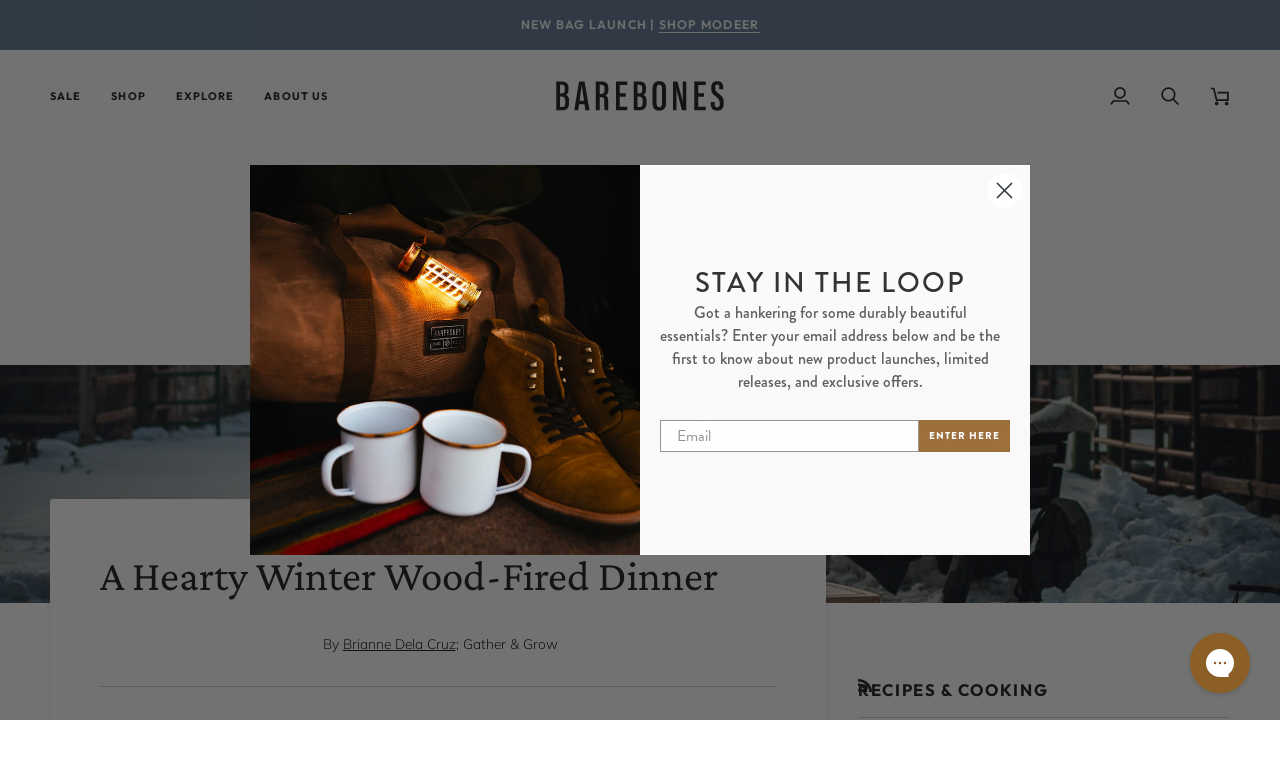

--- FILE ---
content_type: text/html; charset=utf-8
request_url: https://barebonesliving.com/blogs/recipes-cooking/a-hearty-winter-wood-fired-dinner
body_size: 52833
content:
<!doctype html>




<html class="no-js" lang="en" ><head>
  <meta charset="utf-8">
  <meta http-equiv="X-UA-Compatible" content="IE=edge,chrome=1">
  <meta name="viewport" content="width=device-width,initial-scale=1,viewport-fit=cover">
  <meta name="theme-color" content="#748cab"><link rel="canonical" href="https://barebonesliving.com/blogs/recipes-cooking/a-hearty-winter-wood-fired-dinner"><!-- ======================= Pipeline Theme V8.1.0 ========================= -->

  <!-- Preloading ================================================================== -->

  <link rel="preconnect" href="https://fonts.shopify.com" crossorigin><link rel="preload" href="//barebonesliving.com/cdn/fonts/muli/muli_n3.eb26389ceb64d8e291e0e54b7062f20e7b222f9d.woff2" as="font" type="font/woff2" crossorigin><link rel="preload" href="//barebonesliving.com/cdn/fonts/crimson_pro/crimsonpro_n4.af7e5f35fb5e103ddb0d48d62eeb24849e95bc7d.woff2" as="font" type="font/woff2" crossorigin><link rel="preload" href="//barebonesliving.com/cdn/fonts/outfit/outfit_n6.dfcbaa80187851df2e8384061616a8eaa1702fdc.woff2" as="font" type="font/woff2" crossorigin><!-- Title and description ================================================ --><link rel="shortcut icon" href="//barebonesliving.com/cdn/shop/files/202307_barebones-compass_32x32.svg?v=1689170771" type="image/png">
  <title>
    

    How To Make A Hearty Winter Wood-Fired Dinner | Recipes
&ndash; Barebones

  </title><meta name="description" content="The best part about this meal is that both the steak and the roasted vegetables take the same amount of time to cook. While the vegetables are comfortably roasting under coals in the dutch oven, the steaks are cooking over the fire. Click to learn more!">
  <!-- /snippets/social-meta-tags.liquid --><meta property="og:site_name" content="Barebones">
<meta property="og:url" content="https://barebonesliving.com/blogs/recipes-cooking/a-hearty-winter-wood-fired-dinner">
<meta property="og:title" content="A Hearty Winter Wood-Fired Dinner">
<meta property="og:type" content="article">
<meta property="og:description" content="
 By Brianne Dela Cruz; Gather &amp; Grow

 It is cold outside; but out we go anyway - to gather round the fire for a delicious meal and good conversation. No matter how snow-covered our backyard may be, there is little that stops us from enjoying the beauty of Winter over a hearty wood-fired dinner. Even though the snow and temperatures may be uncomfortable at times, we are mountain people, and we venture outdoors this season to enjoy the thrill of the chill.
 

 
At this gathering, we dined on a simple (yet intensely satisfying) meal of fire-seared flank steak, garlic and herb chimichurri, roasted vegetables, and artisan bread lavishly dosed with homemade honey butter. Yes, “delicious” is an understatement! Although it may sound too fancy to be made in the comfort of a backyard fire-pit, I can assure you that this classic meal of steak and potatoes is easy to replicate. And, it goes a long way in impressing a collection of hungry dinner guests.
The best part about this meal is that both the steak and the roasted vegetables take the same amount of time to cook. While the vegetables are comfortably roasting under coals in the dutch oven, the steaks are cooking over the fire. Meanwhile, us open-fire foodies are free to spend that time enjoying the company of our guests.
For dessert, I recommend pairing this dinner with a seasonal winter classic - my Browned Butter Cranberry Cobbler (which conveniently cooks with the same timing as the rest of the dinner).
 Below, I share my recipes for this hearty winter wood-fired dinner. Cheers!
 

 
 
Fire Seared Flank Steak with Garlic &amp; Herb Chimichurri
Prep Time: 15 min | Cook Time: 45 min | Total Time: 60 min | Servings: 6
Ingredients
Marinade


⅔ Cup  Olive Oil
½ Cup Fresh Orange Juice
¼ Cup Fresh Lime Juice
¼ Cup Soy Sauce

⅓ Cup Worcestershire Sauce
3 Tbs Red Wine Vinegar
4 Cloves Garlic; minced

 
Meat

2 lbs Flank Steak
Salt &amp; Pepper to taste

 
Chimichurri

1 Cup Fresh Parsley
1 Cup  Fresh Cilantro

⅓ Cup Olive Oil
½  Medium Onion; diced
3 Cloves Garlic
½ Medium Jalapeno; chopped
3 Tbsp Fresh Lime Juice
2 Tbsp Red Wine Vinegar
½ tsp Salt
½ tsp Pepper

 
Instructions

Blend all chimichurri ingredients in blender or food processor.
Store in a cool place until day-of dinner. Serve at room temperature.
Prepare marinade in sealed container and marinate steak for 4-6 hours before cooking.
Sear flank steak over direct campfire flame, on large grill grate, then allow flame to mellow while the hot coals at the bed of the fire slow cook the meat until it’s ready.
Cut into steak to check for readiness. When steak is at desired temperature, remove from heat and slice thinly.
Serve with heaping spoonfuls of Garlic and Herb Chimichurri. 

I like to pre-make my chimichurri about three days in advance to allow flavors to meld and intensify. This is also a great green sauce to pre-make and bring along on any outdoor cooking adventure because it pairs well with many different meats, vegetables, and breads.
 

 


 &gt;&gt; Shop Barebones Cast Iron Collection  
Dutch Oven Roasted Vegetables
Prep Time: 15 min | Cook Time: 40 min | Total Time: 55 min | Servings: 6
Ingredients

24  Whole Baby Redskin Potatoes
1lb Brussel Sprouts; quartered
1 Cup Yellow Pearl Onions
3 Cloves Garlic, minced
¼ Cup Fresh Parsley; chopped
¼ Cup Olive Oil
½ tsp Salt
½ tsp Pepper

 
Instructions

Using a fork, poke holes in potatoes.
Toss all prepared vegetables with olive oil and salt and pepper in large bowl.
Transfer to 10 inch dutch oven, then cover with lid.
Place hot coals on lid and below base of dutch oven to cook at 350 degrees (about 24 coals) for 35-40 minutes.

 

 


 &gt;&gt; Shop Barebones Dining Collection  
Homemade Honey Butter paired with Artisan Bread
Prep Time: 5 min | Cook Time: 0 min | Total Time: 5 min | Servings: 6
Ingredients

4 oz. Butter; room temperature
4 oz. Honey
1 egg yolk; egg white removed

 
Instructions

In a medium sized mixing bowl, beat together softened butter and honey until smooth.
Pour in egg yolk and beat until smooth.
Transfer to smaller bowl and chill in fridge or cooler until ready to serve.

Pair honey butter with a loaf of your favorite artisan bread from a local bakery. This honey butter stores for quite some time when kept cool, so I like to make it in advance, then tote it with me if I know I’ll be preparing a yummy meal like this out in the woods.
 

 ABOUT
Brianne Dela Cruz is a master gardener, wild forager, campfire foodie, and acclaimed writer and photographer. From her home in Salt Lake City, she teaches online gardening and foraging courses for modern folks and budding naturalists as well as hosts seasonal community gatherings. Brianne's blog and online school, Gather &amp; Grow, is a community of folks exploring the intersection between nature and personal growth by discovering ways to slow down and nourish themselves with nature.  

  Gatherandgrow.com


 "><meta property="og:image" content="http://barebonesliving.com/cdn/shop/articles/IMG_7049_edit_eba8dd68-3739-4d67-8057-066205f99fcf.jpg?v=1621380511">
      <meta property="og:image:secure_url" content="https://barebonesliving.com/cdn/shop/articles/IMG_7049_edit_eba8dd68-3739-4d67-8057-066205f99fcf.jpg?v=1621380511">
      <meta property="og:image:height" content="1303">
      <meta property="og:image:width" content="1738">
<!-- CSS ================================================================== -->

  <link href="//barebonesliving.com/cdn/shop/t/724/assets/font-settings.css?v=123560302840309353671765226823" rel="stylesheet" type="text/css" media="all" />

  <!-- /snippets/css-variables.liquid -->


<style data-shopify>

:root {
/* ================ Layout Variables ================ */






--LAYOUT-WIDTH: 1450px;
--LAYOUT-GUTTER: 32px;
--LAYOUT-GUTTER-OFFSET: -32px;
--NAV-GUTTER: 15px;
--LAYOUT-OUTER: 50px;

/* ================ Product video ================ */

--COLOR-VIDEO-BG: #f2f2f2;


/* ================ Color Variables ================ */

/* === Backgrounds ===*/
--COLOR-BG: #ffffff;
--COLOR-BG-ACCENT: #f8f8f8;

/* === Text colors ===*/
--COLOR-TEXT-DARK: #000000;
--COLOR-TEXT: #171717;
--COLOR-TEXT-LIGHT: #5d5d5d;

/* === Bright color ===*/
--COLOR-PRIMARY: #8c5f27;
--COLOR-PRIMARY-HOVER: #58370f;
--COLOR-PRIMARY-FADE: rgba(140, 95, 39, 0.05);
--COLOR-PRIMARY-FADE-HOVER: rgba(140, 95, 39, 0.1);--COLOR-PRIMARY-OPPOSITE: #ffffff;

/* === Secondary/link Color ===*/
--COLOR-SECONDARY: #748cab;
--COLOR-SECONDARY-HOVER: #3f6493;
--COLOR-SECONDARY-FADE: rgba(116, 140, 171, 0.05);
--COLOR-SECONDARY-FADE-HOVER: rgba(116, 140, 171, 0.1);--COLOR-SECONDARY-OPPOSITE: #ffffff;

/* === Shades of grey ===*/
--COLOR-A5:  rgba(23, 23, 23, 0.05);
--COLOR-A10: rgba(23, 23, 23, 0.1);
--COLOR-A20: rgba(23, 23, 23, 0.2);
--COLOR-A35: rgba(23, 23, 23, 0.35);
--COLOR-A50: rgba(23, 23, 23, 0.5);
--COLOR-A80: rgba(23, 23, 23, 0.8);
--COLOR-A90: rgba(23, 23, 23, 0.9);
--COLOR-A95: rgba(23, 23, 23, 0.95);


/* ================ Inverted Color Variables ================ */

--INVERSE-BG: #171717;
--INVERSE-BG-ACCENT: #1d1d1d;

/* === Text colors ===*/
--INVERSE-TEXT-DARK: #ffffff;
--INVERSE-TEXT: #ffffff;
--INVERSE-TEXT-LIGHT: #b9b9b9;

/* === Bright color ===*/
--INVERSE-PRIMARY: #8c5f27;
--INVERSE-PRIMARY-HOVER: #58370f;
--INVERSE-PRIMARY-FADE: rgba(140, 95, 39, 0.05);
--INVERSE-PRIMARY-FADE-HOVER: rgba(140, 95, 39, 0.1);--INVERSE-PRIMARY-OPPOSITE: #ffffff;


/* === Second Color ===*/
--INVERSE-SECONDARY: #748cab;
--INVERSE-SECONDARY-HOVER: #3f6493;
--INVERSE-SECONDARY-FADE: rgba(116, 140, 171, 0.05);
--INVERSE-SECONDARY-FADE-HOVER: rgba(116, 140, 171, 0.1);--INVERSE-SECONDARY-OPPOSITE: #ffffff;


/* === Shades of grey ===*/
--INVERSE-A5:  rgba(255, 255, 255, 0.05);
--INVERSE-A10: rgba(255, 255, 255, 0.1);
--INVERSE-A20: rgba(255, 255, 255, 0.2);
--INVERSE-A35: rgba(255, 255, 255, 0.3);
--INVERSE-A80: rgba(255, 255, 255, 0.8);
--INVERSE-A90: rgba(255, 255, 255, 0.9);
--INVERSE-A95: rgba(255, 255, 255, 0.95);


/* ================ Bright Color Variables ================ */

--BRIGHT-BG: #8c5f27;
--BRIGHT-BG-ACCENT: #94553a;

/* === Text colors ===*/
--BRIGHT-TEXT-DARK: #ffffff;
--BRIGHT-TEXT: #ffffff;
--BRIGHT-TEXT-LIGHT: #ddcfbe;

/* === Bright color ===*/
--BRIGHT-PRIMARY: #ff763d;
--BRIGHT-PRIMARY-HOVER: #f04600;
--BRIGHT-PRIMARY-FADE: rgba(255, 118, 61, 0.05);
--BRIGHT-PRIMARY-FADE-HOVER: rgba(255, 118, 61, 0.1);--BRIGHT-PRIMARY-OPPOSITE: #000000;


/* === Second Color ===*/
--BRIGHT-SECONDARY: #3d5aff;
--BRIGHT-SECONDARY-HOVER: #0024f0;
--BRIGHT-SECONDARY-FADE: rgba(61, 90, 255, 0.05);
--BRIGHT-SECONDARY-FADE-HOVER: rgba(61, 90, 255, 0.1);--BRIGHT-SECONDARY-OPPOSITE: #ffffff;


/* === Shades of grey ===*/
--BRIGHT-A5:  rgba(255, 255, 255, 0.05);
--BRIGHT-A10: rgba(255, 255, 255, 0.1);
--BRIGHT-A20: rgba(255, 255, 255, 0.2);
--BRIGHT-A35: rgba(255, 255, 255, 0.3);
--BRIGHT-A80: rgba(255, 255, 255, 0.8);
--BRIGHT-A90: rgba(255, 255, 255, 0.9);
--BRIGHT-A95: rgba(255, 255, 255, 0.95);


/* === Account Bar ===*/
--COLOR-ANNOUNCEMENT-BG: #5e758d;
--COLOR-ANNOUNCEMENT-TEXT: #f8f8f8;

/* === Nav and dropdown link background ===*/
--COLOR-NAV: #ffffff;
--COLOR-NAV-TEXT: #171717;
--COLOR-NAV-TEXT-DARK: #000000;
--COLOR-NAV-TEXT-LIGHT: #5d5d5d;
--COLOR-NAV-BORDER: #f8f8f8;
--COLOR-NAV-A10: rgba(23, 23, 23, 0.1);
--COLOR-NAV-A50: rgba(23, 23, 23, 0.5);
--COLOR-HIGHLIGHT-LINK: #ff3300;

/* === Site Footer ===*/
--COLOR-FOOTER-BG: #171717;
--COLOR-FOOTER-TEXT: #f8f8f8;
--COLOR-FOOTER-A5: rgba(248, 248, 248, 0.05);
--COLOR-FOOTER-A15: rgba(248, 248, 248, 0.15);
--COLOR-FOOTER-A90: rgba(248, 248, 248, 0.9);

/* === Sub-Footer ===*/
--COLOR-SUB-FOOTER-BG: #171717;
--COLOR-SUB-FOOTER-TEXT: #f8f8f8;
--COLOR-SUB-FOOTER-A5: rgba(248, 248, 248, 0.05);
--COLOR-SUB-FOOTER-A15: rgba(248, 248, 248, 0.15);
--COLOR-SUB-FOOTER-A90: rgba(248, 248, 248, 0.9);

/* === Products ===*/
--PRODUCT-GRID-ASPECT-RATIO: 100%;

/* === Product badges ===*/
--COLOR-BADGE: #8c5f27;
--COLOR-BADGE-TEXT: #f8f8f8;
--COLOR-BADGE-TEXT-DARK: #d8cbcb;
--COLOR-BADGE-TEXT-HOVER: #ffffff;
--COLOR-BADGE-HAIRLINE: #916731;

/* === Product item slider ===*/--COLOR-PRODUCT-SLIDER: #8c5f27;--COLOR-PRODUCT-SLIDER-OPPOSITE: rgba(255, 255, 255, 0.06);/* === disabled form colors ===*/
--COLOR-DISABLED-BG: #e8e8e8;
--COLOR-DISABLED-TEXT: #aeaeae;

--INVERSE-DISABLED-BG: #2e2e2e;
--INVERSE-DISABLED-TEXT: #686868;


/* === Tailwind RGBA Palette ===*/
--RGB-CANVAS: 255 255 255;
--RGB-CONTENT: 23 23 23;
--RGB-PRIMARY: 140 95 39;
--RGB-SECONDARY: 116 140 171;

--RGB-DARK-CANVAS: 23 23 23;
--RGB-DARK-CONTENT: 255 255 255;
--RGB-DARK-PRIMARY: 140 95 39;
--RGB-DARK-SECONDARY: 116 140 171;

--RGB-BRIGHT-CANVAS: 140 95 39;
--RGB-BRIGHT-CONTENT: 255 255 255;
--RGB-BRIGHT-PRIMARY: 255 118 61;
--RGB-BRIGHT-SECONDARY: 61 90 255;

--RGB-PRIMARY-CONTRAST: 255 255 255;
--RGB-SECONDARY-CONTRAST: 255 255 255;

--RGB-DARK-PRIMARY-CONTRAST: 255 255 255;
--RGB-DARK-SECONDARY-CONTRAST: 255 255 255;

--RGB-BRIGHT-PRIMARY-CONTRAST: 0 0 0;
--RGB-BRIGHT-SECONDARY-CONTRAST: 255 255 255;


/* === Button Radius === */
--BUTTON-RADIUS: 10px;


/* === Icon Stroke Width === */
--ICON-STROKE-WIDTH: 2px;


/* ================ Typography ================ */

--FONT-STACK-BODY: Muli, sans-serif;
--FONT-STYLE-BODY: normal;
--FONT-WEIGHT-BODY: 300;
--FONT-WEIGHT-BODY-BOLD: 400;
--FONT-ADJUST-BODY: 0.95;

  --FONT-BODY-TRANSFORM: none;
  --FONT-BODY-LETTER-SPACING: normal;


--FONT-STACK-HEADING: "Crimson Pro", serif;
--FONT-STYLE-HEADING: normal;
--FONT-WEIGHT-HEADING: 400;
--FONT-WEIGHT-HEADING-BOLD: 500;
--FONT-ADJUST-HEADING: 1.1;

  --FONT-HEADING-TRANSFORM: none;
  --FONT-HEADING-LETTER-SPACING: normal;


--FONT-STACK-ACCENT: Outfit, serif;
--FONT-STYLE-ACCENT: normal;
--FONT-WEIGHT-ACCENT: 600;
--FONT-WEIGHT-ACCENT-BOLD: 700;
--FONT-ADJUST-ACCENT: 0.95;

  --FONT-ACCENT-TRANSFORM: uppercase;
  --FONT-ACCENT-LETTER-SPACING: 0.1em;

--TYPE-STACK-NAV: Outfit, sans-serif;
--TYPE-STYLE-NAV: normal;
--TYPE-ADJUST-NAV: 0.95;
--TYPE-WEIGHT-NAV: 700;

  --FONT-NAV-TRANSFORM: uppercase;
  --FONT-NAV-LETTER-SPACING: 0.1em;

--TYPE-STACK-BUTTON: Outfit, sans-serif;
--TYPE-STYLE-BUTTON: normal;
--TYPE-ADJUST-BUTTON: 0.95;
--TYPE-WEIGHT-BUTTON: 700;

  --FONT-BUTTON-TRANSFORM: uppercase;
  --FONT-BUTTON-LETTER-SPACING: 0.1em;

--TYPE-STACK-KICKER: Outfit, sans-serif;
--TYPE-STYLE-KICKER: normal;
--TYPE-ADJUST-KICKER: 0.95;
--TYPE-WEIGHT-KICKER: 700;

  --FONT-KICKER-TRANSFORM: uppercase;
  --FONT-KICKER-LETTER-SPACING: 0.1em;



--ICO-SELECT: url('//barebonesliving.com/cdn/shop/t/724/assets/ico-select.svg?v=30263340977227285681765226823');


/* ================ Photo correction ================ */
--PHOTO-CORRECTION: 100%;



}


/* ================ Typography ================ */
/* ================ type-scale.com ============ */

/* 1.16 base 13 */
:root {
 --font-1: 10px;
 --font-2: 11.3px;
 --font-3: 12px;
 --font-4: 13px;
 --font-5: 15.5px;
 --font-6: 17px;
 --font-7: 20px;
 --font-8: 23.5px;
 --font-9: 27px;
 --font-10:32px;
 --font-11:37px;
 --font-12:43px;
 --font-13:49px;
 --font-14:57px;
 --font-15:67px;
}

/* 1.175 base 13.5 */
@media only screen and (min-width: 480px) and (max-width: 1099px) {
  :root {
    --font-1: 10px;
    --font-2: 11.5px;
    --font-3: 12.5px;
    --font-4: 13.5px;
    --font-5: 16px;
    --font-6: 18px;
    --font-7: 21px;
    --font-8: 25px;
    --font-9: 29px;
    --font-10:34px;
    --font-11:40px;
    --font-12:47px;
    --font-13:56px;
    --font-14:65px;
   --font-15:77px;
  }
}
/* 1.22 base 14.5 */
@media only screen and (min-width: 1100px) {
  :root {
    --font-1: 10px;
    --font-2: 11.5px;
    --font-3: 13px;
    --font-4: 14.5px;
    --font-5: 17.5px;
    --font-6: 22px;
    --font-7: 26px;
    --font-8: 32px;
    --font-9: 39px;
    --font-10:48px;
    --font-11:58px;
    --font-12:71px;
    --font-13:87px;
    --font-14:106px;
    --font-15:129px;
 }
}


</style>


  <link href="//barebonesliving.com/cdn/shop/t/724/assets/theme.css?v=111940106638163354671765226823" rel="stylesheet" type="text/css" media="all" />

  <script>
    document.documentElement.className = document.documentElement.className.replace('no-js', 'js');

    let root = '/';
    if (root[root.length - 1] !== '/') {
      root = `${root}/`;
    }
    var theme = {
      routes: {
        root_url: root,
        cart: '/cart',
        cart_add_url: '/cart/add',
        product_recommendations_url: '/recommendations/products',
        account_addresses_url: '/account/addresses',
        predictive_search_url: '/search/suggest'
      },
      state: {
        cartOpen: null,
      },
      sizes: {
        small: 480,
        medium: 768,
        large: 1100,
        widescreen: 1400
      },
      assets: {
        photoswipe: '//barebonesliving.com/cdn/shop/t/724/assets/photoswipe.js?v=169308975333299535361765226823',
        smoothscroll: '//barebonesliving.com/cdn/shop/t/724/assets/smoothscroll.js?v=37906625415260927261765226823',
        swatches: '//barebonesliving.com/cdn/shop/t/724/assets/swatches.json?v=37044688892588003921765226823',
        noImage: '//barebonesliving.com/cdn/shopifycloud/storefront/assets/no-image-2048-a2addb12.gif',
        
        
        base: '//barebonesliving.com/cdn/shop/t/724/assets/'
        
      },
      strings: {
        swatchesKey: "Color, Colour",
        addToCart: "Add to Cart",
        estimateShipping: "Estimate shipping",
        noShippingAvailable: "We do not ship to this destination.",
        free: "Free",
        from: "From",
        preOrder: "Pre-order",
        soldOut: "Sold Out",
        sale: "Sale",
        subscription: "Subscription",
        unavailable: "Unavailable",
        unitPrice: "Unit price",
        unitPriceSeparator: "per",
        stockout: "All available stock is in cart",
        products: "Products",
        pages: "Pages",
        collections: "Collections",
        resultsFor: "Results for",
        noResultsFor: "No results for",
        articles: "Articles",
        successMessage: "Link copied to clipboard",
      },
      settings: {
        badge_sale_type: "strike",
        animate_hover: true,
        animate_scroll: false,
        show_locale_desktop: null,
        show_locale_mobile: null,
        show_currency_desktop: null,
        show_currency_mobile: null,
        currency_select_type: "country",
        currency_code_enable: false,
        cycle_images_hover_delay: 1.5
      },
      info: {
        name: 'pipeline'
      },
      version: '8.1.0',
      moneyFormat: "${{amount}}",
      shopCurrency: "USD",
      currencyCode: "USD"
    }
    let windowInnerHeight = window.innerHeight;
    document.documentElement.style.setProperty('--full-screen', `${windowInnerHeight}px`);
    document.documentElement.style.setProperty('--three-quarters', `${windowInnerHeight * 0.75}px`);
    document.documentElement.style.setProperty('--two-thirds', `${windowInnerHeight * 0.66}px`);
    document.documentElement.style.setProperty('--one-half', `${windowInnerHeight * 0.5}px`);
    document.documentElement.style.setProperty('--one-third', `${windowInnerHeight * 0.33}px`);
    document.documentElement.style.setProperty('--one-fifth', `${windowInnerHeight * 0.2}px`);

    window.isRTL = document.documentElement.getAttribute('dir') === 'rtl';
  </script><!-- Theme Javascript ============================================================== -->
  <script src="//barebonesliving.com/cdn/shop/t/724/assets/vendor.js?v=69555399850987115801765226823" defer="defer"></script>
  <script src="//barebonesliving.com/cdn/shop/t/724/assets/theme.js?v=42391841312106742781765226823" defer="defer"></script>

  
  <script>
    function addLoadingClassToLoadingImages(container) {
      container.querySelectorAll('[data-needs-loading-animation] img').forEach((el) => {
        if (!el.complete) {
          el.parentNode.classList.add('loading-shimmer');
        }
      });
    }

    // Remove loading class from all already loaded images
    function removeLoadingClassFromLoadedImages(container) {
      container.querySelectorAll('img').forEach((el) => {
        if (el.complete) {
          delete el.parentNode.dataset.needsLoadingAnimation;
          el.parentNode.classList.remove('loading-shimmer');
        }
      });
    }

    // Remove loading class from image on `load` event
    function handleImageLoaded(el) {
      if (el.tagName == 'IMG' && el.parentNode.classList.contains('loading-shimmer')) {
        delete el.parentNode.dataset.needsLoadingAnimation;
        el.parentNode.classList.remove('loading-shimmer');
      }
    }

    // Watch for any load events that bubble up from child elements
    document.addEventListener(
      'load',
      (e) => {
        const el = e.target;

        // Capture load events from img tags and then remove their `loading-shimmer` class
        handleImageLoaded(el);
      },
      true
    );

    // Tasks to run when the DOM elements are available
    window.addEventListener('DOMContentLoaded', () => {
      addLoadingClassToLoadingImages(document);
    });
  </script>

  <script>
    (function () {
      function onPageShowEvents() {
        if ('requestIdleCallback' in window) {
          requestIdleCallback(initCartEvent, { timeout: 500 })
        } else {
          initCartEvent()
        }
        function initCartEvent(){
          window.fetch(window.theme.routes.cart + '.js')
          .then((response) => {
            if(!response.ok){
              throw {status: response.statusText};
            }
            return response.json();
          })
          .then((response) => {
            document.dispatchEvent(new CustomEvent('theme:cart:change', {
              detail: {
                cart: response,
              },
              bubbles: true,
            }));
            return response;
          })
          .catch((e) => {
            console.error(e);
          });
        }
      };
      window.onpageshow = onPageShowEvents;
    })();
  </script>

  <script type="text/javascript">
    if (window.MSInputMethodContext && document.documentMode) {
      var scripts = document.getElementsByTagName('script')[0];
      var polyfill = document.createElement("script");
      polyfill.defer = true;
      polyfill.src = "//barebonesliving.com/cdn/shop/t/724/assets/ie11.js?v=144489047535103983231765226823";

      scripts.parentNode.insertBefore(polyfill, scripts);
    }
  </script>
  
  <link rel="stylesheet" href="https://use.typekit.net/anx5cmo.css">

  <!-- Shopify app scripts =========================================================== -->
  <script>window.performance && window.performance.mark && window.performance.mark('shopify.content_for_header.start');</script><meta name="google-site-verification" content="NtlHSATVeoBisMtwv1s0USksOdqtTkkSDAYQYr6HAkg">
<meta id="shopify-digital-wallet" name="shopify-digital-wallet" content="/4512972890/digital_wallets/dialog">
<meta name="shopify-checkout-api-token" content="f9b2c4fe77b7e620383746faf0182b12">
<meta id="in-context-paypal-metadata" data-shop-id="4512972890" data-venmo-supported="false" data-environment="production" data-locale="en_US" data-paypal-v4="true" data-currency="USD">
<link rel="alternate" type="application/atom+xml" title="Feed" href="/blogs/recipes-cooking.atom" />
<script async="async" src="/checkouts/internal/preloads.js?locale=en-US"></script>
<link rel="preconnect" href="https://shop.app" crossorigin="anonymous">
<script async="async" src="https://shop.app/checkouts/internal/preloads.js?locale=en-US&shop_id=4512972890" crossorigin="anonymous"></script>
<script id="apple-pay-shop-capabilities" type="application/json">{"shopId":4512972890,"countryCode":"US","currencyCode":"USD","merchantCapabilities":["supports3DS"],"merchantId":"gid:\/\/shopify\/Shop\/4512972890","merchantName":"Barebones","requiredBillingContactFields":["postalAddress","email","phone"],"requiredShippingContactFields":["postalAddress","email","phone"],"shippingType":"shipping","supportedNetworks":["visa","masterCard","amex","discover","elo","jcb"],"total":{"type":"pending","label":"Barebones","amount":"1.00"},"shopifyPaymentsEnabled":true,"supportsSubscriptions":true}</script>
<script id="shopify-features" type="application/json">{"accessToken":"f9b2c4fe77b7e620383746faf0182b12","betas":["rich-media-storefront-analytics"],"domain":"barebonesliving.com","predictiveSearch":true,"shopId":4512972890,"locale":"en"}</script>
<script>var Shopify = Shopify || {};
Shopify.shop = "bareboneslivingtest.myshopify.com";
Shopify.locale = "en";
Shopify.currency = {"active":"USD","rate":"1.0"};
Shopify.country = "US";
Shopify.theme = {"name":"251209 Day 06 Deal","id":186280247664,"schema_name":"Pipeline","schema_version":"8.1.0","theme_store_id":739,"role":"main"};
Shopify.theme.handle = "null";
Shopify.theme.style = {"id":null,"handle":null};
Shopify.cdnHost = "barebonesliving.com/cdn";
Shopify.routes = Shopify.routes || {};
Shopify.routes.root = "/";</script>
<script type="module">!function(o){(o.Shopify=o.Shopify||{}).modules=!0}(window);</script>
<script>!function(o){function n(){var o=[];function n(){o.push(Array.prototype.slice.apply(arguments))}return n.q=o,n}var t=o.Shopify=o.Shopify||{};t.loadFeatures=n(),t.autoloadFeatures=n()}(window);</script>
<script>
  window.ShopifyPay = window.ShopifyPay || {};
  window.ShopifyPay.apiHost = "shop.app\/pay";
  window.ShopifyPay.redirectState = null;
</script>
<script id="shop-js-analytics" type="application/json">{"pageType":"article"}</script>
<script defer="defer" async type="module" src="//barebonesliving.com/cdn/shopifycloud/shop-js/modules/v2/client.init-shop-cart-sync_D0dqhulL.en.esm.js"></script>
<script defer="defer" async type="module" src="//barebonesliving.com/cdn/shopifycloud/shop-js/modules/v2/chunk.common_CpVO7qML.esm.js"></script>
<script type="module">
  await import("//barebonesliving.com/cdn/shopifycloud/shop-js/modules/v2/client.init-shop-cart-sync_D0dqhulL.en.esm.js");
await import("//barebonesliving.com/cdn/shopifycloud/shop-js/modules/v2/chunk.common_CpVO7qML.esm.js");

  window.Shopify.SignInWithShop?.initShopCartSync?.({"fedCMEnabled":true,"windoidEnabled":true});

</script>
<script>
  window.Shopify = window.Shopify || {};
  if (!window.Shopify.featureAssets) window.Shopify.featureAssets = {};
  window.Shopify.featureAssets['shop-js'] = {"shop-cart-sync":["modules/v2/client.shop-cart-sync_D9bwt38V.en.esm.js","modules/v2/chunk.common_CpVO7qML.esm.js"],"init-fed-cm":["modules/v2/client.init-fed-cm_BJ8NPuHe.en.esm.js","modules/v2/chunk.common_CpVO7qML.esm.js"],"init-shop-email-lookup-coordinator":["modules/v2/client.init-shop-email-lookup-coordinator_pVrP2-kG.en.esm.js","modules/v2/chunk.common_CpVO7qML.esm.js"],"shop-cash-offers":["modules/v2/client.shop-cash-offers_CNh7FWN-.en.esm.js","modules/v2/chunk.common_CpVO7qML.esm.js","modules/v2/chunk.modal_DKF6x0Jh.esm.js"],"init-shop-cart-sync":["modules/v2/client.init-shop-cart-sync_D0dqhulL.en.esm.js","modules/v2/chunk.common_CpVO7qML.esm.js"],"init-windoid":["modules/v2/client.init-windoid_DaoAelzT.en.esm.js","modules/v2/chunk.common_CpVO7qML.esm.js"],"shop-toast-manager":["modules/v2/client.shop-toast-manager_1DND8Tac.en.esm.js","modules/v2/chunk.common_CpVO7qML.esm.js"],"pay-button":["modules/v2/client.pay-button_CFeQi1r6.en.esm.js","modules/v2/chunk.common_CpVO7qML.esm.js"],"shop-button":["modules/v2/client.shop-button_Ca94MDdQ.en.esm.js","modules/v2/chunk.common_CpVO7qML.esm.js"],"shop-login-button":["modules/v2/client.shop-login-button_DPYNfp1Z.en.esm.js","modules/v2/chunk.common_CpVO7qML.esm.js","modules/v2/chunk.modal_DKF6x0Jh.esm.js"],"avatar":["modules/v2/client.avatar_BTnouDA3.en.esm.js"],"shop-follow-button":["modules/v2/client.shop-follow-button_BMKh4nJE.en.esm.js","modules/v2/chunk.common_CpVO7qML.esm.js","modules/v2/chunk.modal_DKF6x0Jh.esm.js"],"init-customer-accounts-sign-up":["modules/v2/client.init-customer-accounts-sign-up_CJXi5kRN.en.esm.js","modules/v2/client.shop-login-button_DPYNfp1Z.en.esm.js","modules/v2/chunk.common_CpVO7qML.esm.js","modules/v2/chunk.modal_DKF6x0Jh.esm.js"],"init-shop-for-new-customer-accounts":["modules/v2/client.init-shop-for-new-customer-accounts_BoBxkgWu.en.esm.js","modules/v2/client.shop-login-button_DPYNfp1Z.en.esm.js","modules/v2/chunk.common_CpVO7qML.esm.js","modules/v2/chunk.modal_DKF6x0Jh.esm.js"],"init-customer-accounts":["modules/v2/client.init-customer-accounts_DCuDTzpR.en.esm.js","modules/v2/client.shop-login-button_DPYNfp1Z.en.esm.js","modules/v2/chunk.common_CpVO7qML.esm.js","modules/v2/chunk.modal_DKF6x0Jh.esm.js"],"checkout-modal":["modules/v2/client.checkout-modal_U_3e4VxF.en.esm.js","modules/v2/chunk.common_CpVO7qML.esm.js","modules/v2/chunk.modal_DKF6x0Jh.esm.js"],"lead-capture":["modules/v2/client.lead-capture_DEgn0Z8u.en.esm.js","modules/v2/chunk.common_CpVO7qML.esm.js","modules/v2/chunk.modal_DKF6x0Jh.esm.js"],"shop-login":["modules/v2/client.shop-login_CoM5QKZ_.en.esm.js","modules/v2/chunk.common_CpVO7qML.esm.js","modules/v2/chunk.modal_DKF6x0Jh.esm.js"],"payment-terms":["modules/v2/client.payment-terms_BmrqWn8r.en.esm.js","modules/v2/chunk.common_CpVO7qML.esm.js","modules/v2/chunk.modal_DKF6x0Jh.esm.js"]};
</script>
<script>(function() {
  var isLoaded = false;
  function asyncLoad() {
    if (isLoaded) return;
    isLoaded = true;
    var urls = ["https:\/\/tools.luckyorange.com\/core\/lo.js?site-id=236368eb\u0026shop=bareboneslivingtest.myshopify.com","https:\/\/config.gorgias.chat\/bundle-loader\/01GYCBZ8W5RTKF89HSNVSH102J?source=shopify1click\u0026shop=bareboneslivingtest.myshopify.com","https:\/\/static.klaviyo.com\/onsite\/js\/klaviyo.js?company_id=UzaBbb\u0026shop=bareboneslivingtest.myshopify.com","https:\/\/cdn-bundler.nice-team.net\/app\/js\/bundler.js?shop=bareboneslivingtest.myshopify.com","https:\/\/cdn.9gtb.com\/loader.js?g_cvt_id=90d09b0e-c828-4ef8-a6f1-890a18969c76\u0026shop=bareboneslivingtest.myshopify.com"];
    for (var i = 0; i < urls.length; i++) {
      var s = document.createElement('script');
      s.type = 'text/javascript';
      s.async = true;
      s.src = urls[i];
      var x = document.getElementsByTagName('script')[0];
      x.parentNode.insertBefore(s, x);
    }
  };
  if(window.attachEvent) {
    window.attachEvent('onload', asyncLoad);
  } else {
    window.addEventListener('load', asyncLoad, false);
  }
})();</script>
<script id="__st">var __st={"a":4512972890,"offset":-25200,"reqid":"59e12e95-930a-483c-b0f0-d75ee6b54974-1765323285","pageurl":"barebonesliving.com\/blogs\/recipes-cooking\/a-hearty-winter-wood-fired-dinner","s":"articles-384037584986","u":"aa217f99508c","p":"article","rtyp":"article","rid":384037584986};</script>
<script>window.ShopifyPaypalV4VisibilityTracking = true;</script>
<script id="captcha-bootstrap">!function(){'use strict';const t='contact',e='account',n='new_comment',o=[[t,t],['blogs',n],['comments',n],[t,'customer']],c=[[e,'customer_login'],[e,'guest_login'],[e,'recover_customer_password'],[e,'create_customer']],r=t=>t.map((([t,e])=>`form[action*='/${t}']:not([data-nocaptcha='true']) input[name='form_type'][value='${e}']`)).join(','),a=t=>()=>t?[...document.querySelectorAll(t)].map((t=>t.form)):[];function s(){const t=[...o],e=r(t);return a(e)}const i='password',u='form_key',d=['recaptcha-v3-token','g-recaptcha-response','h-captcha-response',i],f=()=>{try{return window.sessionStorage}catch{return}},m='__shopify_v',_=t=>t.elements[u];function p(t,e,n=!1){try{const o=window.sessionStorage,c=JSON.parse(o.getItem(e)),{data:r}=function(t){const{data:e,action:n}=t;return t[m]||n?{data:e,action:n}:{data:t,action:n}}(c);for(const[e,n]of Object.entries(r))t.elements[e]&&(t.elements[e].value=n);n&&o.removeItem(e)}catch(o){console.error('form repopulation failed',{error:o})}}const l='form_type',E='cptcha';function T(t){t.dataset[E]=!0}const w=window,h=w.document,L='Shopify',v='ce_forms',y='captcha';let A=!1;((t,e)=>{const n=(g='f06e6c50-85a8-45c8-87d0-21a2b65856fe',I='https://cdn.shopify.com/shopifycloud/storefront-forms-hcaptcha/ce_storefront_forms_captcha_hcaptcha.v1.5.2.iife.js',D={infoText:'Protected by hCaptcha',privacyText:'Privacy',termsText:'Terms'},(t,e,n)=>{const o=w[L][v],c=o.bindForm;if(c)return c(t,g,e,D).then(n);var r;o.q.push([[t,g,e,D],n]),r=I,A||(h.body.append(Object.assign(h.createElement('script'),{id:'captcha-provider',async:!0,src:r})),A=!0)});var g,I,D;w[L]=w[L]||{},w[L][v]=w[L][v]||{},w[L][v].q=[],w[L][y]=w[L][y]||{},w[L][y].protect=function(t,e){n(t,void 0,e),T(t)},Object.freeze(w[L][y]),function(t,e,n,w,h,L){const[v,y,A,g]=function(t,e,n){const i=e?o:[],u=t?c:[],d=[...i,...u],f=r(d),m=r(i),_=r(d.filter((([t,e])=>n.includes(e))));return[a(f),a(m),a(_),s()]}(w,h,L),I=t=>{const e=t.target;return e instanceof HTMLFormElement?e:e&&e.form},D=t=>v().includes(t);t.addEventListener('submit',(t=>{const e=I(t);if(!e)return;const n=D(e)&&!e.dataset.hcaptchaBound&&!e.dataset.recaptchaBound,o=_(e),c=g().includes(e)&&(!o||!o.value);(n||c)&&t.preventDefault(),c&&!n&&(function(t){try{if(!f())return;!function(t){const e=f();if(!e)return;const n=_(t);if(!n)return;const o=n.value;o&&e.removeItem(o)}(t);const e=Array.from(Array(32),(()=>Math.random().toString(36)[2])).join('');!function(t,e){_(t)||t.append(Object.assign(document.createElement('input'),{type:'hidden',name:u})),t.elements[u].value=e}(t,e),function(t,e){const n=f();if(!n)return;const o=[...t.querySelectorAll(`input[type='${i}']`)].map((({name:t})=>t)),c=[...d,...o],r={};for(const[a,s]of new FormData(t).entries())c.includes(a)||(r[a]=s);n.setItem(e,JSON.stringify({[m]:1,action:t.action,data:r}))}(t,e)}catch(e){console.error('failed to persist form',e)}}(e),e.submit())}));const S=(t,e)=>{t&&!t.dataset[E]&&(n(t,e.some((e=>e===t))),T(t))};for(const o of['focusin','change'])t.addEventListener(o,(t=>{const e=I(t);D(e)&&S(e,y())}));const B=e.get('form_key'),M=e.get(l),P=B&&M;t.addEventListener('DOMContentLoaded',(()=>{const t=y();if(P)for(const e of t)e.elements[l].value===M&&p(e,B);[...new Set([...A(),...v().filter((t=>'true'===t.dataset.shopifyCaptcha))])].forEach((e=>S(e,t)))}))}(h,new URLSearchParams(w.location.search),n,t,e,['guest_login'])})(!0,!0)}();</script>
<script integrity="sha256-52AcMU7V7pcBOXWImdc/TAGTFKeNjmkeM1Pvks/DTgc=" data-source-attribution="shopify.loadfeatures" defer="defer" src="//barebonesliving.com/cdn/shopifycloud/storefront/assets/storefront/load_feature-81c60534.js" crossorigin="anonymous"></script>
<script crossorigin="anonymous" defer="defer" src="//barebonesliving.com/cdn/shopifycloud/storefront/assets/shopify_pay/storefront-65b4c6d7.js?v=20250812"></script>
<script data-source-attribution="shopify.dynamic_checkout.dynamic.init">var Shopify=Shopify||{};Shopify.PaymentButton=Shopify.PaymentButton||{isStorefrontPortableWallets:!0,init:function(){window.Shopify.PaymentButton.init=function(){};var t=document.createElement("script");t.src="https://barebonesliving.com/cdn/shopifycloud/portable-wallets/latest/portable-wallets.en.js",t.type="module",document.head.appendChild(t)}};
</script>
<script data-source-attribution="shopify.dynamic_checkout.buyer_consent">
  function portableWalletsHideBuyerConsent(e){var t=document.getElementById("shopify-buyer-consent"),n=document.getElementById("shopify-subscription-policy-button");t&&n&&(t.classList.add("hidden"),t.setAttribute("aria-hidden","true"),n.removeEventListener("click",e))}function portableWalletsShowBuyerConsent(e){var t=document.getElementById("shopify-buyer-consent"),n=document.getElementById("shopify-subscription-policy-button");t&&n&&(t.classList.remove("hidden"),t.removeAttribute("aria-hidden"),n.addEventListener("click",e))}window.Shopify?.PaymentButton&&(window.Shopify.PaymentButton.hideBuyerConsent=portableWalletsHideBuyerConsent,window.Shopify.PaymentButton.showBuyerConsent=portableWalletsShowBuyerConsent);
</script>
<script data-source-attribution="shopify.dynamic_checkout.cart.bootstrap">document.addEventListener("DOMContentLoaded",(function(){function t(){return document.querySelector("shopify-accelerated-checkout-cart, shopify-accelerated-checkout")}if(t())Shopify.PaymentButton.init();else{new MutationObserver((function(e,n){t()&&(Shopify.PaymentButton.init(),n.disconnect())})).observe(document.body,{childList:!0,subtree:!0})}}));
</script>
<link id="shopify-accelerated-checkout-styles" rel="stylesheet" media="screen" href="https://barebonesliving.com/cdn/shopifycloud/portable-wallets/latest/accelerated-checkout-backwards-compat.css" crossorigin="anonymous">
<style id="shopify-accelerated-checkout-cart">
        #shopify-buyer-consent {
  margin-top: 1em;
  display: inline-block;
  width: 100%;
}

#shopify-buyer-consent.hidden {
  display: none;
}

#shopify-subscription-policy-button {
  background: none;
  border: none;
  padding: 0;
  text-decoration: underline;
  font-size: inherit;
  cursor: pointer;
}

#shopify-subscription-policy-button::before {
  box-shadow: none;
}

      </style>

<script>window.performance && window.performance.mark && window.performance.mark('shopify.content_for_header.end');</script>
<!-- BEGIN app block: shopify://apps/consentmo-gdpr/blocks/gdpr_cookie_consent/4fbe573f-a377-4fea-9801-3ee0858cae41 -->


<!-- END app block --><!-- BEGIN app block: shopify://apps/klaviyo-email-marketing-sms/blocks/klaviyo-onsite-embed/2632fe16-c075-4321-a88b-50b567f42507 -->












  <script async src="https://static.klaviyo.com/onsite/js/UzaBbb/klaviyo.js?company_id=UzaBbb"></script>
  <script>!function(){if(!window.klaviyo){window._klOnsite=window._klOnsite||[];try{window.klaviyo=new Proxy({},{get:function(n,i){return"push"===i?function(){var n;(n=window._klOnsite).push.apply(n,arguments)}:function(){for(var n=arguments.length,o=new Array(n),w=0;w<n;w++)o[w]=arguments[w];var t="function"==typeof o[o.length-1]?o.pop():void 0,e=new Promise((function(n){window._klOnsite.push([i].concat(o,[function(i){t&&t(i),n(i)}]))}));return e}}})}catch(n){window.klaviyo=window.klaviyo||[],window.klaviyo.push=function(){var n;(n=window._klOnsite).push.apply(n,arguments)}}}}();</script>

  




  <script>
    window.klaviyoReviewsProductDesignMode = false
  </script>







<!-- END app block --><!-- BEGIN app block: shopify://apps/simprosys-google-shopping-feed/blocks/core_settings_block/1f0b859e-9fa6-4007-97e8-4513aff5ff3b --><!-- BEGIN: GSF App Core Tags & Scripts by Simprosys Google Shopping Feed -->









<!-- END: GSF App Core Tags & Scripts by Simprosys Google Shopping Feed -->
<!-- END app block --><!-- BEGIN app block: shopify://apps/powerful-form-builder/blocks/app-embed/e4bcb1eb-35b2-42e6-bc37-bfe0e1542c9d --><script type="text/javascript" hs-ignore data-cookieconsent="ignore">
  var Globo = Globo || {};
  var globoFormbuilderRecaptchaInit = function(){};
  var globoFormbuilderHcaptchaInit = function(){};
  window.Globo.FormBuilder = window.Globo.FormBuilder || {};
  window.Globo.FormBuilder.shop = {"configuration":{"money_format":"${{amount}}"},"pricing":{"features":{"bulkOrderForm":true,"cartForm":true,"fileUpload":100,"removeCopyright":true,"restrictedEmailDomains":true,"metrics":true}},"settings":{"copyright":"Powered by <a href=\"https://globosoftware.net\" target=\"_blank\">Globo</a> <a href=\"https://apps.shopify.com/form-builder-contact-form\" target=\"_blank\">Contact Form</a>","hideWaterMark":false,"reCaptcha":{"recaptchaType":"v2","siteKey":false,"languageCode":"en"},"hCaptcha":{"siteKey":false},"scrollTop":false,"customCssCode":"","customCssEnabled":false,"additionalColumns":[]},"encryption_form_id":1,"url":"https://app.powerfulform.com/","CDN_URL":"https://dxo9oalx9qc1s.cloudfront.net","app_id":"1783207"};

  if(window.Globo.FormBuilder.shop.settings.customCssEnabled && window.Globo.FormBuilder.shop.settings.customCssCode){
    const customStyle = document.createElement('style');
    customStyle.type = 'text/css';
    customStyle.innerHTML = window.Globo.FormBuilder.shop.settings.customCssCode;
    document.head.appendChild(customStyle);
  }

  window.Globo.FormBuilder.forms = [];
    
      
      
      
      window.Globo.FormBuilder.forms[65212] = {"65212":{"elements":[{"id":"group-1","type":"group","label":"Page 1","description":"","elements":[{"id":"text","type":"text","label":{"en":"First Name"},"placeholder":"First Name","description":"","limitCharacters":false,"characters":100,"hideLabel":true,"keepPositionLabel":false,"required":true,"ifHideLabel":false,"inputIcon":"","columnWidth":50},{"id":"text-2","type":"text","label":"Last Name","placeholder":"Last Name","description":"","limitCharacters":false,"characters":100,"hideLabel":true,"keepPositionLabel":false,"required":true,"ifHideLabel":false,"inputIcon":"","columnWidth":50,"conditionalField":false},{"id":"email","type":"email","label":"Email","placeholder":"Email","description":"","limitCharacters":false,"characters":100,"hideLabel":true,"keepPositionLabel":false,"required":true,"ifHideLabel":false,"inputIcon":"","columnWidth":100,"conditionalField":false},{"id":"text-1","type":"text","label":{"en":"Address Line 1"},"placeholder":{"en":"Address Line 1"},"description":"","limitCharacters":false,"characters":100,"hideLabel":true,"keepPositionLabel":false,"columnWidth":100,"displayType":"show","displayDisjunctive":false,"conditionalField":false,"displayRules":[{"field":"","relation":"equal","condition":""}],"required":true},{"id":"text-4","type":"text","label":{"en":"City"},"placeholder":{"en":"City"},"description":"","limitCharacters":false,"characters":100,"hideLabel":true,"keepPositionLabel":false,"columnWidth":50,"displayType":"show","displayDisjunctive":false,"conditionalField":false,"displayRules":[{"field":"","relation":"equal","condition":""}],"required":true},{"id":"select-3","type":"select","label":{"en":"State"},"placeholder":{"en":"State"},"options":[{"label":"Alabama","value":"Alabama"},{"label":"Arizona","value":"Arizona"},{"label":"Arkansas","value":"Arkansas"},{"label":"California","value":"California"},{"label":"Colorado","value":"Colorado"},{"label":"Connecticut","value":"Connecticut"},{"label":"Delaware","value":"Delaware"},{"label":"District Of Columbia","value":"District Of Columbia"},{"label":"Florida\t","value":"Florida\t"},{"label":"Georgia","value":"Georgia"},{"label":"Idaho","value":"Idaho"},{"label":"Illinois","value":"Illinois"},{"label":"Indiana","value":"Indiana"},{"label":"Iowa","value":"Iowa"},{"label":"Kansas","value":"Kansas"},{"label":"Kentucky","value":"Kentucky"},{"label":"Louisiana","value":"Louisiana"},{"label":"Maine","value":"Maine"},{"label":"Maryland","value":"Maryland"},{"label":"Massachusetts","value":"Massachusetts"},{"label":"Michigan","value":"Michigan"},{"label":"Minnesota","value":"Minnesota"},{"label":"Mississippi","value":"Mississippi"},{"label":"Missouri","value":"Missouri"},{"label":"Montana","value":"Montana"},{"label":"Nebraska","value":"Nebraska"},{"label":"Nevada","value":"Nevada"},{"label":"New Hampshire","value":"New Hampshire"},{"label":"New Jersey","value":"New Jersey"},{"label":"New Mexico","value":"New Mexico"},{"label":"New York","value":"New York"},{"label":"North Carolina","value":"North Carolina"},{"label":"North Dakota","value":"North Dakota"},{"label":"Ohio","value":"Ohio"},{"label":"Oklahoma","value":"Oklahoma"},{"label":"Oregon","value":"Oregon"},{"label":"Pennsylvania","value":"Pennsylvania"},{"label":"Rhode Island","value":"Rhode Island"},{"label":"South Carolina","value":"South Carolina"},{"label":"South Dakota","value":"South Dakota"},{"label":"Tennessee","value":"Tennessee"},{"label":"Texas","value":"Texas"},{"label":"Utah","value":"Utah"},{"label":"Vermont","value":"Vermont"},{"label":"Virginia","value":"Virginia"},{"label":"Washington","value":"Washington"},{"label":"West Virginia","value":"West Virginia"},{"label":"Wisconsin","value":"Wisconsin"},{"label":"Wyoming","value":"Wyoming"}],"defaultOption":"","description":"","hideLabel":true,"keepPositionLabel":false,"columnWidth":50,"displayType":"show","displayDisjunctive":false,"conditionalField":false,"displayRules":[{"field":"","relation":"equal","condition":""}],"required":true},{"id":"text-5","type":"text","label":{"en":"Zip\/Postal Code"},"placeholder":{"en":"Zip\/Postal Code"},"description":"","limitCharacters":false,"characters":100,"hideLabel":true,"keepPositionLabel":false,"columnWidth":100,"displayType":"show","displayDisjunctive":false,"conditionalField":false,"displayRules":[{"field":"","relation":"equal","condition":""}],"required":true},{"id":"text-7","type":"text","label":{"en":"Order Number"},"placeholder":{"en":"Order Number"},"description":"","limitCharacters":false,"characters":100,"hideLabel":true,"keepPositionLabel":false,"required":true,"ifHideLabel":false,"inputIcon":"","columnWidth":50,"conditionalField":false},{"id":"datetime","type":"datetime","label":{"en":"Purchase Date"},"placeholder":{"en":"Purchase Date"},"description":"","hideLabel":true,"keepPositionLabel":false,"required":true,"ifHideLabel":false,"format":"date","otherLang":false,"localization":"es","date-format":"d-m-Y","time-format":"12h","isLimitDate":false,"limitDateType":"disablingDates","limitDateSpecificEnabled":false,"limitDateSpecificDates":"","limitDateRangeEnabled":false,"limitDateRangeDates":"","limitDateDOWEnabled":false,"limitDateDOWDates":["saturday","sunday"],"inputIcon":"","columnWidth":50,"maxDate":"today","conditionalField":false,"defaultDate":[]},{"id":"select-1","type":"select","label":{"en":"Product"},"placeholder":{"en":"Product"},"options":[{"label":"18650 Li-ion Battery","value":"18650 Li-ion Battery"},{"label":"2-18650 Li-ion Battery","value":"2-18650 Li-ion Battery"},{"label":"26650 Li-ion Battery","value":"26650 Li-ion Battery"},{"label":"All-In-One Cast Iron Grill","value":"All-In-One Cast Iron Grill"},{"label":"All-In-One Cast Iron Skillet","value":"All-In-One Cast Iron Skillet"},{"label":"Artisan Pruning Shears","value":"Artisan Pruning Shears"},{"label":"Artisan Trimming Shears","value":"Artisan Trimming Shears"},{"label":"Barebones Dad Hat","value":"Barebones Dad Hat"},{"label":"Beacon Light","value":"Beacon Light"},{"label":"Block Tower Lantern","value":"Block Tower Lantern"},{"label":"Block Tower Power Station","value":"Block Tower Power Station"},{"label":"Block Tower Speaker","value":"Block Tower Speaker"},{"label":"Blue Carbon Steel Skillet","value":"Blue Carbon Steel Skillet"},{"label":"Botanical Long Stem Matches","value":"Botanical Long Stem Matches"},{"label":"Box Candle Lantern","value":"Box Candle Lantern"},{"label":"Carbon Steel Skillet","value":"Carbon Steel Skillet"},{"label":"Cast Iron Dutch Oven - Polished","value":"Cast Iron Dutch Oven - Polished"},{"label":"Cast Iron Flat Pan","value":"Cast Iron Flat Pan"},{"label":"Cast Iron Griddle","value":"Cast Iron Griddle"},{"label":"Cast Iron Skillet","value":"Cast Iron Skillet"},{"label":"Cast Iron Skillet Griddle","value":"Cast Iron Skillet Griddle"},{"label":"Cast Iron Wood Scraper","value":"Cast Iron Wood Scraper"},{"label":"Chef Grilling Apron","value":"Chef Grilling Apron"},{"label":"Chimney Grill Starter","value":"Chimney Grill Starter"},{"label":"Classic Work Glove","value":"Classic Work Glove"},{"label":"Cowboy Fire Pit Grill - 23 in","value":"Cowboy Fire Pit Grill - 23 in"},{"label":"Cowboy Fire Pit Grill - 30 in","value":"Cowboy Fire Pit Grill - 30 in"},{"label":"Cowboy Fire Pit Grill Grate - 23 in","value":"Cowboy Fire Pit Grill Grate - 23 in"},{"label":"Cowboy Fire Pit Grill Grate - 30 in","value":"Cowboy Fire Pit Grill Grate - 30 in"},{"label":"Cowboy Fire Pit Grill Handle Replacement Kit","value":"Cowboy Fire Pit Grill Handle Replacement Kit"},{"label":"Cowboy Fire Pit Grill Side Table - 23 in","value":"Cowboy Fire Pit Grill Side Table - 23 in"},{"label":"Cowboy Fire Pit Grill Side Table - 30 in","value":"Cowboy Fire Pit Grill Side Table - 30 in"},{"label":"Cowboy Grill Carving Fork","value":"Cowboy Grill Carving Fork"},{"label":"Cowboy Grill Charcoal Tray","value":"Cowboy Grill Charcoal Tray"},{"label":"Cowboy Grill Chef Spoon","value":"Cowboy Grill Chef Spoon"},{"label":"Cowboy Grill Coal Shovel","value":"Cowboy Grill Coal Shovel"},{"label":"Cowboy Grill Cover","value":"Cowboy Grill Cover"},{"label":"Cowboy Grill Fish Spatula","value":"Cowboy Grill Fish Spatula"},{"label":"Cowboy Grill Ladle","value":"Cowboy Grill Ladle"},{"label":"Cowboy Grill Roasting Sticks","value":"Cowboy Grill Roasting Sticks"},{"label":"Cowboy Grill S-Hook and Chain Kit","value":"Cowboy Grill S-Hook and Chain Kit"},{"label":"Cowboy Grill Spatula","value":"Cowboy Grill Spatula"},{"label":"Cowboy Grill Steel Skewers","value":"Cowboy Grill Steel Skewers"},{"label":"Cowboy Grill Tongs","value":"Cowboy Grill Tongs"},{"label":"Cowboy Wok","value":"Cowboy Wok"},{"label":"Cultivator","value":"Cultivator"},{"label":"Dandelion Weeding Fork","value":"Dandelion Weeding Fork"},{"label":"Double Blade Whittling Knife","value":"Double Blade Whittling Knife"},{"label":"Edison Light Stick","value":"Edison Light Stick"},{"label":"Edison Mini Lantern","value":"Edison Mini Lantern"},{"label":"Edison Pendant Light","value":"Edison Pendant Light"},{"label":"Edison String Light","value":"Edison String Light"},{"label":"Enamel 2-Tone Bowl Set","value":"Enamel 2-Tone Bowl Set"},{"label":"Enamel 2-Tone Deep Plate Set","value":"Enamel 2-Tone Deep Plate Set"},{"label":"Enamel 2-Tone Kettle","value":"Enamel 2-Tone Kettle"},{"label":"Enamel 2-Tone Mug Set","value":"Enamel 2-Tone Mug Set"},{"label":"Enamel 2-Tone Salad Plate Set","value":"Enamel 2-Tone Salad Plate Set"},{"label":"Enamel 2-Tone Tall Cup Set","value":"Enamel 2-Tone Tall Cup Set"},{"label":"Enamel Bowl Set","value":"Enamel Bowl Set"},{"label":"Enamel Cup Set","value":"Enamel Cup Set"},{"label":"Enamel Deep Plate Set","value":"Enamel Deep Plate Set"},{"label":"Enamel Espresso Cup Set","value":"Enamel Espresso Cup Set"},{"label":"Enamel Lined Cast Iron Crock Pot","value":"Enamel Lined Cast Iron Crock Pot"},{"label":"Enamel Lined Cast Iron Rectangular Baking Pan","value":"Enamel Lined Cast Iron Rectangular Baking Pan"},{"label":"Enamel Lined Cast Iron Roaster","value":"Enamel Lined Cast Iron Roaster"},{"label":"Enamel Lined Cast Iron Saucepan","value":"Enamel Lined Cast Iron Saucepan"},{"label":"Enamel Lined Cast Iron Skillet","value":"Enamel Lined Cast Iron Skillet"},{"label":"Enamel Lined Cast Iron Teapot","value":"Enamel Lined Cast Iron Teapot"},{"label":"Enamel Mixing Bowl Set","value":"Enamel Mixing Bowl Set"},{"label":"Enamel Salad Plate Set","value":"Enamel Salad Plate Set"},{"label":"Enamel Saucepan","value":"Enamel Saucepan"},{"label":"Enamel Stock Pot","value":"Enamel Stock Pot"},{"label":"Enamel Teapot","value":"Enamel Teapot"},{"label":"Enamel Tumbler Set","value":"Enamel Tumbler Set"},{"label":"Felling Axe","value":"Felling Axe"},{"label":"Felt Lantern Storage Bag","value":"Felt Lantern Storage Bag"},{"label":"Field Hatchet","value":"Field Hatchet"},{"label":"File and Stone Sharpening Kit","value":"File and Stone Sharpening Kit"},{"label":"Fire and Grill Mat","value":"Fire and Grill Mat"},{"label":"Fire Pit","value":"Fire Pit"},{"label":"Fire Pit Grill Grate","value":"Fire Pit Grill Grate"},{"label":"Flameless Candle","value":"Flameless Candle"},{"label":"Flatbrook Folding Stove","value":"Flatbrook Folding Stove"},{"label":"Flatware Set","value":"Flatware Set"},{"label":"Folding Shovel","value":"Folding Shovel"},{"label":"Folding Spading Fork","value":"Folding Spading Fork"},{"label":"Foraging Bag","value":"Foraging Bag"},{"label":"Forest Lantern","value":"Forest Lantern"},{"label":"Forest Lantern - Vintage White","value":"Forest Lantern - Vintage White"},{"label":"Garden Scissors - Large","value":"Garden Scissors - Large"},{"label":"Garden Scissors - Small","value":"Garden Scissors - Small"},{"label":"Garden Scoop","value":"Garden Scoop"},{"label":"Garden Trowel","value":"Garden Trowel"},{"label":"Gathering Bag","value":"Gathering Bag"},{"label":"Heavy Duty Grill Grate","value":"Heavy Duty Grill Grate"},{"label":"Herb Harvest Strip Tool","value":"Herb Harvest Strip Tool"},{"label":"Hoodoo Light","value":"Hoodoo Light"},{"label":"Hori Hori Classic","value":"Hori Hori Classic"},{"label":"Hori Hori Ultimate","value":"Hori Hori Ultimate"},{"label":"Hunza Cabin Tent","value":"Hunza Cabin Tent"},{"label":"Hurricane Lantern","value":"Hurricane Lantern"},{"label":"Japanese Nata Hatchet","value":"Japanese Nata Hatchet"},{"label":"Japanese Nata Tool","value":"Japanese Nata Tool"},{"label":"Japanese Weeding Hoe","value":"Japanese Weeding Hoe"},{"label":"Kuksa Wooden Drinking Cup","value":"Kuksa Wooden Drinking Cup"},{"label":"Kunar Utility Glove","value":"Kunar Utility Glove"},{"label":"Leepa Garden Glove","value":"Leepa Garden Glove"},{"label":"Lid Lifter","value":"Lid Lifter"},{"label":"Long Handle Wok","value":"Long Handle Wok"},{"label":"Miners Lantern","value":"Miners Lantern"},{"label":"Mini Flashlight","value":"Mini Flashlight"},{"label":"Mini Forest Lantern Keychain","value":"Mini Forest Lantern Keychain"},{"label":"Mini Globe Lantern White","value":"Mini Globe Lantern White"},{"label":"Multi Tool Pocket Knife","value":"Multi Tool Pocket Knife"},{"label":"Multi-Color Globe Light","value":"Multi-Color Globe Light"},{"label":"Multi-Color Mini Light","value":"Multi-Color Mini Light"},{"label":"Neelum 16L Market Tote","value":"Neelum 16L Market Tote"},{"label":"Neelum 26L Oversized Tote","value":"Neelum 26L Oversized Tote"},{"label":"Neelum 3L Dopp Kit","value":"Neelum 3L Dopp Kit"},{"label":"Neelum 40L Giant Tote","value":"Neelum 40L Giant Tote"},{"label":"Neelum Duffel Bag","value":"Neelum Duffel Bag"},{"label":"Neelum Zipper Pouch - Large","value":"Neelum Zipper Pouch - Large"},{"label":"Neelum Zipper Pouch - Small","value":"Neelum Zipper Pouch - Small"},{"label":"No. 4 Paring Knife","value":"No. 4 Paring Knife"},{"label":"No. 6 Field Knife","value":"No. 6 Field Knife"},{"label":"No. 7 Nakiri Knife","value":"No. 7 Nakiri Knife"},{"label":"No. 8 Chef Knife","value":"No. 8 Chef Knife"},{"label":"No. 9 Bread Knife","value":"No. 9 Bread Knife"},{"label":"Open Fire Glove","value":"Open Fire Glove"},{"label":"Outpost Lantern","value":"Outpost Lantern"},{"label":"Outpost Pendant Light","value":"Outpost Pendant Light"},{"label":"Padded Utility Storage Bag - 7L","value":"Padded Utility Storage Bag - 7L"},{"label":"Pivot Arc Lighter","value":"Pivot Arc Lighter"},{"label":"Portable Fire Pit Stove","value":"Portable Fire Pit Stove"},{"label":"Power Bank - 10,000 mAh","value":"Power Bank - 10,000 mAh"},{"label":"Power Bank - 5,000 mAh","value":"Power Bank - 5,000 mAh"},{"label":"Provisions Corkscrew Knife","value":"Provisions Corkscrew Knife"},{"label":"Pruner","value":"Pruner"},{"label":"Pruner Sheath","value":"Pruner Sheath"},{"label":"Pulaski Axe","value":"Pulaski Axe"},{"label":"Railroad Lantern","value":"Railroad Lantern"},{"label":"Railroad Lantern Glass Lens","value":"Railroad Lantern Glass Lens"},{"label":"Ridgetop Wood Folding Chair","value":"Ridgetop Wood Folding Chair"},{"label":"Ridgetop Wood Folding Table","value":"Ridgetop Wood Folding Table"},{"label":"Rolled Enamelware Bowl","value":"Rolled Enamelware Bowl"},{"label":"Rolled Enamelware Cup","value":"Rolled Enamelware Cup"},{"label":"Rolled Enamelware Mug","value":"Rolled Enamelware Mug"},{"label":"Rolled Enamelware Pitcher","value":"Rolled Enamelware Pitcher"},{"label":"Rolled Enamelware Plate","value":"Rolled Enamelware Plate"},{"label":"Rolled Enamelware Side Bowl","value":"Rolled Enamelware Side Bowl"},{"label":"Single Blade Pocket Knife","value":"Single Blade Pocket Knife"},{"label":"Solo Folding Knife","value":"Solo Folding Knife"},{"label":"Square Hoe","value":"Square Hoe"},{"label":"Stainless Steel Cleaning Mesh - Coarse","value":"Stainless Steel Cleaning Mesh - Coarse"},{"label":"Stainless Steel Cleaning Mesh - Fine","value":"Stainless Steel Cleaning Mesh - Fine"},{"label":"Stainless Steel Cleaning Mesh - Scrubber","value":"Stainless Steel Cleaning Mesh - Scrubber"},{"label":"Stirrup Hand Hoe","value":"Stirrup Hand Hoe"},{"label":"Suede Leather Hot Pad","value":"Suede Leather Hot Pad"},{"label":"Suede Oven Mitt \u0026 Hot Pad","value":"Suede Oven Mitt \u0026 Hot Pad"},{"label":"Telescoping Fire Blower","value":"Telescoping Fire Blower"},{"label":"Timber Saw","value":"Timber Saw"},{"label":"Tradesman Leather Apron","value":"Tradesman Leather Apron"},{"label":"Triangle Hoe","value":"Triangle Hoe"},{"label":"USB Extension Cable","value":"USB Extension Cable"},{"label":"Vintage Flashlight","value":"Vintage Flashlight"},{"label":"Wilderness Chef Knife","value":"Wilderness Chef Knife"},{"label":"Wilderness Paring Knife","value":"Wilderness Paring Knife"},{"label":"Wire Saw","value":"Wire Saw"},{"label":"Wiregate Carabiner Large","value":"Wiregate Carabiner Large"},{"label":"Wiregate Carabiner Medium","value":"Wiregate Carabiner Medium"},{"label":"Wiregate Carabiner Small","value":"Wiregate Carabiner Small"},{"label":"Wooden Spatula","value":"Wooden Spatula"},{"label":"Wooden Spoon","value":"Wooden Spoon"},{"label":"Zippered Lantern Storage Bag - 6.5L","value":"Zippered Lantern Storage Bag - 6.5L"}],"defaultOption":"","description":"","hideLabel":true,"keepPositionLabel":false,"columnWidth":100,"displayType":"show","displayDisjunctive":false,"conditionalField":false,"displayRules":[{"field":"","relation":"equal","condition":""}],"required":true,"ifHideLabel":false},{"id":"file2-1","type":"file2","label":{"en":"Proof of Purchase","vi":"Attachments"},"button-text":"Browse file","placeholder":"Choose file or drag here","hint":{"en":"Supported format: JPG, JPEG, PNG.","vi":"Supported format: JPG, JPEG, PNG, GIF, SVG."},"allowed-multiple":true,"allowed-extensions":["jpg","jpeg","png"],"description":"","hideLabel":false,"keepPositionLabel":false,"columnWidth":100,"displayType":"show","displayDisjunctive":false,"conditionalField":false,"sizeLimit":"30","required":true},{"id":"textarea-1","type":"textarea","label":{"en":"Description of Issue"},"placeholder":{"en":"Description of Issue"},"description":"","limitCharacters":false,"characters":100,"hideLabel":true,"keepPositionLabel":false,"columnWidth":100,"displayType":"show","displayDisjunctive":false,"conditionalField":false,"required":true},{"id":"file2-2","type":"file2","label":{"en":"Image of Product Issue","vi":"Attachments"},"button-text":"Browse file","placeholder":"Choose file or drag here","hint":{"en":"Supported format: JPG, JPEG, PNG.","vi":"Supported format: JPG, JPEG, PNG, GIF, SVG."},"allowed-multiple":true,"allowed-extensions":["jpg","jpeg","png","heic"],"description":"","hideLabel":false,"keepPositionLabel":false,"columnWidth":100,"displayType":"show","displayDisjunctive":false,"conditionalField":false,"sizeLimit":"100","required":true},{"id":"select-2","type":"select","label":{"en":"Preferred Outcome"},"placeholder":{"en":"Preferred Outcome"},"options":[{"label":{"en":"Refund"},"value":"Refund"},{"label":{"en":"Store Credit"},"value":"Store Credit"},{"label":{"en":"Replacement"},"value":"Replacement"}],"defaultOption":"","description":"","hideLabel":true,"keepPositionLabel":false,"columnWidth":100,"displayType":"show","displayDisjunctive":false,"conditionalField":false,"inputIcon":null,"required":true},{"id":"text-3","type":"text","label":{"en":"Address Line 2"},"placeholder":{"en":"Address Line 2"},"description":"","limitCharacters":false,"characters":100,"hideLabel":true,"keepPositionLabel":false,"columnWidth":100,"displayType":"show","displayDisjunctive":false,"conditionalField":true,"displayRules":[{"field":"select-2","relation":"equal","condition":"Replacement"}],"required":true},{"id":"select-4","type":"select","label":{"en":"Country"},"placeholder":{"en":"Country"},"options":[{"label":{"en":"United States of America"},"value":"United States of America"}],"defaultOption":"","description":"","hideLabel":true,"keepPositionLabel":false,"columnWidth":100,"displayType":"show","displayDisjunctive":false,"conditionalField":true,"displayRules":[{"field":"select-2","relation":"equal","condition":"Replacement"}],"required":true},{"id":"text-6","type":"text","label":{"en":"Telephone"},"placeholder":{"en":"Telephone"},"description":"","limitCharacters":false,"characters":100,"hideLabel":true,"keepPositionLabel":false,"columnWidth":100,"displayType":"show","displayDisjunctive":false,"conditionalField":true,"displayRules":[{"field":"select-2","relation":"equal","condition":"Replacement"}],"required":true},{"id":"text-8","type":"text","label":{"en":"Address Line 1"},"placeholder":{"en":"Address Line 1"},"description":"","limitCharacters":false,"characters":100,"hideLabel":true,"keepPositionLabel":false,"columnWidth":100,"displayType":"show","displayDisjunctive":false,"conditionalField":true,"displayRules":[{"field":"select-2","relation":"equal","condition":"Replacement"}],"required":true},{"id":"text-9","type":"text","label":{"en":"Address Line 1"},"placeholder":{"en":"Address Line 1"},"description":"","limitCharacters":false,"characters":100,"hideLabel":true,"keepPositionLabel":false,"columnWidth":100,"displayType":"show","displayDisjunctive":false,"conditionalField":true,"displayRules":[{"field":"select-2","relation":"equal","condition":"Replacement"}],"required":true}]}],"errorMessage":{"required":"{{ label | capitalize }} is required","minSelections":"Please choose at least {{ min_selections }} options","maxSelections":"Please choose at maximum of {{ max_selections }} options","exactlySelections":"Please choose exactly {{ exact_selections }} options","invalid":"Invalid","invalidName":"Invalid name","invalidEmail":"Email address is invalid","restrictedEmailDomain":"This email domain is restricted","invalidURL":"Invalid url","invalidPhone":"Invalid phone","invalidNumber":"Invalid number","invalidPassword":"Invalid password","confirmPasswordNotMatch":"Confirmed password doesn't match","customerAlreadyExists":"Customer already exists","keyAlreadyExists":"Data already exists","fileSizeLimit":"File size limit","fileNotAllowed":"File not allowed","requiredCaptcha":"Required captcha","requiredProducts":"Please select product","limitQuantity":"The number of products left in stock has been exceeded","shopifyInvalidPhone":"phone - Enter a valid phone number to use this delivery method","shopifyPhoneHasAlready":"phone - Phone has already been taken","shopifyInvalidProvice":"addresses.province - is not valid","otherError":"Something went wrong, please try again"},"appearance":{"layout":"default","width":600,"style":"classic","mainColor":"#1c1c1c","floatingIcon":"\u003csvg aria-hidden=\"true\" focusable=\"false\" data-prefix=\"far\" data-icon=\"envelope\" class=\"svg-inline--fa fa-envelope fa-w-16\" role=\"img\" xmlns=\"http:\/\/www.w3.org\/2000\/svg\" viewBox=\"0 0 512 512\"\u003e\u003cpath fill=\"currentColor\" d=\"M464 64H48C21.49 64 0 85.49 0 112v288c0 26.51 21.49 48 48 48h416c26.51 0 48-21.49 48-48V112c0-26.51-21.49-48-48-48zm0 48v40.805c-22.422 18.259-58.168 46.651-134.587 106.49-16.841 13.247-50.201 45.072-73.413 44.701-23.208.375-56.579-31.459-73.413-44.701C106.18 199.465 70.425 171.067 48 152.805V112h416zM48 400V214.398c22.914 18.251 55.409 43.862 104.938 82.646 21.857 17.205 60.134 55.186 103.062 54.955 42.717.231 80.509-37.199 103.053-54.947 49.528-38.783 82.032-64.401 104.947-82.653V400H48z\"\u003e\u003c\/path\u003e\u003c\/svg\u003e","floatingText":null,"displayOnAllPage":false,"formType":"normalForm","background":"color","backgroundColor":"#fff","descriptionColor":"#6c757d","theme_design":true,"headingColor":"#000","labelColor":"#1c1c1c","optionColor":"#000","paragraphBackground":"#fff","paragraphColor":"#000","colorScheme":{"solidButton":{"red":140,"green":95,"blue":39},"solidButtonLabel":{"red":255,"green":255,"blue":255},"text":{"red":23,"green":23,"blue":23},"outlineButton":{"red":23,"green":23,"blue":23},"background":{"red":255,"green":255,"blue":255}},"imageLayout":"top","fontSize":"medium"},"afterSubmit":{"gaEventName":"globo_form_submit","gaEventCategory":"Form Builder by Globo","gaEventAction":"Submit","gaEventLabel":"Contact us form","action":"clearForm","title":"Thanks for getting in touch!","message":{"en":"\u003cp\u003eWe appreciate you contacting us. One of our colleagues will be in touch with you soon!\u003c\/p\u003e\u003cp\u003e\u003cbr\u003e\u003c\/p\u003e\u003cp\u003eHave a great day!\u003c\/p\u003e"},"redirectUrl":null,"enableGa":true},"footer":{"description":null,"previousText":"Previous","nextText":"Next","submitText":"Submit","submitAlignment":"left"},"header":{"active":false,"title":"Register Your Warranty","description":"","headerAlignment":"left"},"isStepByStepForm":true,"publish":{"requiredLogin":false,"requiredLoginMessage":"Please \u003ca href='\/account\/login' title='login'\u003elogin\u003c\/a\u003e to continue"},"reCaptcha":{"enable":true},"html":"\n\u003cdiv class=\"globo-form default-form globo-form-id-65212 \" data-locale=\"en\" \u003e\n\n\u003cstyle\u003e\n\n\n    :root .globo-form-app[data-id=\"65212\"]{\n        \n        --gfb-color-solidButton: 140,95,39;\n        --gfb-color-solidButtonColor: rgb(var(--gfb-color-solidButton));\n        --gfb-color-solidButtonLabel: 255,255,255;\n        --gfb-color-solidButtonLabelColor: rgb(var(--gfb-color-solidButtonLabel));\n        --gfb-color-text: 23,23,23;\n        --gfb-color-textColor: rgb(var(--gfb-color-text));\n        --gfb-color-outlineButton: 23,23,23;\n        --gfb-color-outlineButtonColor: rgb(var(--gfb-color-outlineButton));\n        --gfb-color-background: 255,255,255;\n        --gfb-color-backgroundColor: rgb(var(--gfb-color-background));\n        \n        --gfb-main-color: #1c1c1c;\n        --gfb-primary-color: var(--gfb-color-solidButtonColor, var(--gfb-main-color));\n        --gfb-primary-text-color: var(--gfb-color-solidButtonLabelColor, #FFF);\n        --gfb-form-width: 600px;\n        --gfb-font-family: inherit;\n        --gfb-font-style: inherit;\n        --gfb--image: 40%;\n        --gfb-image-ratio-draft: var(--gfb--image);\n        --gfb-image-ratio: var(--gfb-image-ratio-draft);\n        \n        --gfb-bg-temp-color: #FFF;\n        --gfb-bg-position: ;\n        \n            --gfb-bg-temp-color: #fff;\n        \n        --gfb-bg-color: var(--gfb-color-backgroundColor, var(--gfb-bg-temp-color));\n        \n    }\n    \n.globo-form-id-65212 .globo-form-app{\n    max-width: 600px;\n    width: -webkit-fill-available;\n    \n    background-color: var(--gfb-bg-color);\n    \n    \n}\n\n.globo-form-id-65212 .globo-form-app .globo-heading{\n    color: var(--gfb-color-textColor, #000)\n}\n\n\n.globo-form-id-65212 .globo-form-app .header {\n    text-align:left;\n}\n\n\n.globo-form-id-65212 .globo-form-app .globo-description,\n.globo-form-id-65212 .globo-form-app .header .globo-description{\n    --gfb-color-description: rgba(var(--gfb-color-text), 0.8);\n    color: var(--gfb-color-description, #6c757d);\n}\n.globo-form-id-65212 .globo-form-app .globo-label,\n.globo-form-id-65212 .globo-form-app .globo-form-control label.globo-label,\n.globo-form-id-65212 .globo-form-app .globo-form-control label.globo-label span.label-content{\n    color: var(--gfb-color-textColor, #1c1c1c);\n    text-align: left;\n}\n.globo-form-id-65212 .globo-form-app .globo-label.globo-position-label{\n    height: 20px !important;\n}\n.globo-form-id-65212 .globo-form-app .globo-form-control .help-text.globo-description,\n.globo-form-id-65212 .globo-form-app .globo-form-control span.globo-description{\n    --gfb-color-description: rgba(var(--gfb-color-text), 0.8);\n    color: var(--gfb-color-description, #6c757d);\n}\n.globo-form-id-65212 .globo-form-app .globo-form-control .checkbox-wrapper .globo-option,\n.globo-form-id-65212 .globo-form-app .globo-form-control .radio-wrapper .globo-option\n{\n    color: var(--gfb-color-textColor, #1c1c1c);\n}\n.globo-form-id-65212 .globo-form-app .footer,\n.globo-form-id-65212 .globo-form-app .gfb__footer{\n    text-align:left;\n}\n.globo-form-id-65212 .globo-form-app .footer button,\n.globo-form-id-65212 .globo-form-app .gfb__footer button{\n    border:1px solid var(--gfb-primary-color);\n    \n}\n.globo-form-id-65212 .globo-form-app .footer button.submit,\n.globo-form-id-65212 .globo-form-app .gfb__footer button.submit\n.globo-form-id-65212 .globo-form-app .footer button.checkout,\n.globo-form-id-65212 .globo-form-app .gfb__footer button.checkout,\n.globo-form-id-65212 .globo-form-app .footer button.action.loading .spinner,\n.globo-form-id-65212 .globo-form-app .gfb__footer button.action.loading .spinner{\n    background-color: var(--gfb-primary-color);\n    color : #ffffff;\n}\n.globo-form-id-65212 .globo-form-app .globo-form-control .star-rating\u003efieldset:not(:checked)\u003elabel:before {\n    content: url('data:image\/svg+xml; utf8, \u003csvg aria-hidden=\"true\" focusable=\"false\" data-prefix=\"far\" data-icon=\"star\" class=\"svg-inline--fa fa-star fa-w-18\" role=\"img\" xmlns=\"http:\/\/www.w3.org\/2000\/svg\" viewBox=\"0 0 576 512\"\u003e\u003cpath fill=\"%231c1c1c\" d=\"M528.1 171.5L382 150.2 316.7 17.8c-11.7-23.6-45.6-23.9-57.4 0L194 150.2 47.9 171.5c-26.2 3.8-36.7 36.1-17.7 54.6l105.7 103-25 145.5c-4.5 26.3 23.2 46 46.4 33.7L288 439.6l130.7 68.7c23.2 12.2 50.9-7.4 46.4-33.7l-25-145.5 105.7-103c19-18.5 8.5-50.8-17.7-54.6zM388.6 312.3l23.7 138.4L288 385.4l-124.3 65.3 23.7-138.4-100.6-98 139-20.2 62.2-126 62.2 126 139 20.2-100.6 98z\"\u003e\u003c\/path\u003e\u003c\/svg\u003e');\n}\n.globo-form-id-65212 .globo-form-app .globo-form-control .star-rating\u003efieldset\u003einput:checked ~ label:before {\n    content: url('data:image\/svg+xml; utf8, \u003csvg aria-hidden=\"true\" focusable=\"false\" data-prefix=\"fas\" data-icon=\"star\" class=\"svg-inline--fa fa-star fa-w-18\" role=\"img\" xmlns=\"http:\/\/www.w3.org\/2000\/svg\" viewBox=\"0 0 576 512\"\u003e\u003cpath fill=\"%231c1c1c\" d=\"M259.3 17.8L194 150.2 47.9 171.5c-26.2 3.8-36.7 36.1-17.7 54.6l105.7 103-25 145.5c-4.5 26.3 23.2 46 46.4 33.7L288 439.6l130.7 68.7c23.2 12.2 50.9-7.4 46.4-33.7l-25-145.5 105.7-103c19-18.5 8.5-50.8-17.7-54.6L382 150.2 316.7 17.8c-11.7-23.6-45.6-23.9-57.4 0z\"\u003e\u003c\/path\u003e\u003c\/svg\u003e');\n}\n.globo-form-id-65212 .globo-form-app .globo-form-control .star-rating\u003efieldset:not(:checked)\u003elabel:hover:before,\n.globo-form-id-65212 .globo-form-app .globo-form-control .star-rating\u003efieldset:not(:checked)\u003elabel:hover ~ label:before{\n    content : url('data:image\/svg+xml; utf8, \u003csvg aria-hidden=\"true\" focusable=\"false\" data-prefix=\"fas\" data-icon=\"star\" class=\"svg-inline--fa fa-star fa-w-18\" role=\"img\" xmlns=\"http:\/\/www.w3.org\/2000\/svg\" viewBox=\"0 0 576 512\"\u003e\u003cpath fill=\"%231c1c1c\" d=\"M259.3 17.8L194 150.2 47.9 171.5c-26.2 3.8-36.7 36.1-17.7 54.6l105.7 103-25 145.5c-4.5 26.3 23.2 46 46.4 33.7L288 439.6l130.7 68.7c23.2 12.2 50.9-7.4 46.4-33.7l-25-145.5 105.7-103c19-18.5 8.5-50.8-17.7-54.6L382 150.2 316.7 17.8c-11.7-23.6-45.6-23.9-57.4 0z\"\u003e\u003c\/path\u003e\u003c\/svg\u003e')\n}\n.globo-form-id-65212 .globo-form-app .globo-form-control .checkbox-wrapper .checkbox-input:checked ~ .checkbox-label:before {\n    border-color: var(--gfb-primary-color);\n    box-shadow: 0 4px 6px rgba(50,50,93,0.11), 0 1px 3px rgba(0,0,0,0.08);\n    background-color: var(--gfb-primary-color);\n}\n.globo-form-id-65212 .globo-form-app .step.-completed .step__number,\n.globo-form-id-65212 .globo-form-app .line.-progress,\n.globo-form-id-65212 .globo-form-app .line.-start{\n    background-color: var(--gfb-primary-color);\n}\n.globo-form-id-65212 .globo-form-app .checkmark__check,\n.globo-form-id-65212 .globo-form-app .checkmark__circle{\n    stroke: var(--gfb-primary-color);\n}\n.globo-form-id-65212 .floating-button{\n    background-color: var(--gfb-primary-color);\n}\n.globo-form-id-65212 .globo-form-app .globo-form-control .checkbox-wrapper .checkbox-input ~ .checkbox-label:before,\n.globo-form-app .globo-form-control .radio-wrapper .radio-input ~ .radio-label:after{\n    border-color : var(--gfb-primary-color);\n}\n.globo-form-id-65212 .flatpickr-day.selected, \n.globo-form-id-65212 .flatpickr-day.startRange, \n.globo-form-id-65212 .flatpickr-day.endRange, \n.globo-form-id-65212 .flatpickr-day.selected.inRange, \n.globo-form-id-65212 .flatpickr-day.startRange.inRange, \n.globo-form-id-65212 .flatpickr-day.endRange.inRange, \n.globo-form-id-65212 .flatpickr-day.selected:focus, \n.globo-form-id-65212 .flatpickr-day.startRange:focus, \n.globo-form-id-65212 .flatpickr-day.endRange:focus, \n.globo-form-id-65212 .flatpickr-day.selected:hover, \n.globo-form-id-65212 .flatpickr-day.startRange:hover, \n.globo-form-id-65212 .flatpickr-day.endRange:hover, \n.globo-form-id-65212 .flatpickr-day.selected.prevMonthDay, \n.globo-form-id-65212 .flatpickr-day.startRange.prevMonthDay, \n.globo-form-id-65212 .flatpickr-day.endRange.prevMonthDay, \n.globo-form-id-65212 .flatpickr-day.selected.nextMonthDay, \n.globo-form-id-65212 .flatpickr-day.startRange.nextMonthDay, \n.globo-form-id-65212 .flatpickr-day.endRange.nextMonthDay {\n    background: var(--gfb-primary-color);\n    border-color: var(--gfb-primary-color);\n}\n.globo-form-id-65212 .globo-paragraph {\n    background: #fff;\n    color: var(--gfb-color-textColor, #000);\n    width: 100%!important;\n}\n\n[dir=\"rtl\"] .globo-form-app .header .title,\n[dir=\"rtl\"] .globo-form-app .header .description,\n[dir=\"rtl\"] .globo-form-id-65212 .globo-form-app .globo-heading,\n[dir=\"rtl\"] .globo-form-id-65212 .globo-form-app .globo-label,\n[dir=\"rtl\"] .globo-form-id-65212 .globo-form-app .globo-form-control label.globo-label,\n[dir=\"rtl\"] .globo-form-id-65212 .globo-form-app .globo-form-control label.globo-label span.label-content{\n    text-align: right;\n}\n\n[dir=\"rtl\"] .globo-form-app .line {\n    left: unset;\n    right: 50%;\n}\n\n[dir=\"rtl\"] .globo-form-id-65212 .globo-form-app .line.-start {\n    left: unset;    \n    right: 0%;\n}\n\n\u003c\/style\u003e\n\n\n\n\n\u003cdiv class=\"globo-form-app default-layout gfb-style-classic  gfb-font-size-medium\" data-id=65212\u003e\n    \n    \u003cdiv class=\"header dismiss hidden\" onclick=\"Globo.FormBuilder.closeModalForm(this)\"\u003e\n        \u003csvg width=20 height=20 viewBox=\"0 0 20 20\" class=\"\" focusable=\"false\" aria-hidden=\"true\"\u003e\u003cpath d=\"M11.414 10l4.293-4.293a.999.999 0 1 0-1.414-1.414L10 8.586 5.707 4.293a.999.999 0 1 0-1.414 1.414L8.586 10l-4.293 4.293a.999.999 0 1 0 1.414 1.414L10 11.414l4.293 4.293a.997.997 0 0 0 1.414 0 .999.999 0 0 0 0-1.414L11.414 10z\" fill-rule=\"evenodd\"\u003e\u003c\/path\u003e\u003c\/svg\u003e\n    \u003c\/div\u003e\n    \u003cform class=\"g-container\" novalidate action=\"https:\/\/app.powerfulform.com\/api\/front\/form\/65212\/send\" method=\"POST\" enctype=\"multipart\/form-data\" data-id=65212\u003e\n        \n            \n        \n        \n            \u003cdiv class=\"globo-formbuilder-wizard\" data-id=65212\u003e\n                \u003cdiv class=\"wizard__content\"\u003e\n                    \u003cheader class=\"wizard__header\"\u003e\n                        \u003cdiv class=\"wizard__steps\"\u003e\n                        \u003cnav class=\"steps hidden\"\u003e\n                            \n                            \n                                \n                            \n                            \n                                \n                                \n                                \n                                \n                                \u003cdiv class=\"step last \" data-element-id=\"group-1\"  data-step=\"0\" \u003e\n                                    \u003cdiv class=\"step__content\"\u003e\n                                        \u003cp class=\"step__number\"\u003e\u003c\/p\u003e\n                                        \u003csvg class=\"checkmark\" xmlns=\"http:\/\/www.w3.org\/2000\/svg\" width=52 height=52 viewBox=\"0 0 52 52\"\u003e\n                                            \u003ccircle class=\"checkmark__circle\" cx=\"26\" cy=\"26\" r=\"25\" fill=\"none\"\/\u003e\n                                            \u003cpath class=\"checkmark__check\" fill=\"none\" d=\"M14.1 27.2l7.1 7.2 16.7-16.8\"\/\u003e\n                                        \u003c\/svg\u003e\n                                        \u003cdiv class=\"lines\"\u003e\n                                            \n                                                \u003cdiv class=\"line -start\"\u003e\u003c\/div\u003e\n                                            \n                                            \u003cdiv class=\"line -background\"\u003e\n                                            \u003c\/div\u003e\n                                            \u003cdiv class=\"line -progress\"\u003e\n                                            \u003c\/div\u003e\n                                        \u003c\/div\u003e  \n                                    \u003c\/div\u003e\n                                \u003c\/div\u003e\n                            \n                        \u003c\/nav\u003e\n                        \u003c\/div\u003e\n                    \u003c\/header\u003e\n                    \u003cdiv class=\"panels\"\u003e\n                        \n                        \n                        \n                        \n                        \u003cdiv class=\"panel \" data-element-id=\"group-1\" data-id=65212  data-step=\"0\" style=\"padding-top:0\"\u003e\n                            \n                                \n                                    \n\n\n\n\n\n\n\n\n\n\n\n\n\n\n\n    \n\n\n\n\n\n\n\n\n\n\u003cdiv class=\"globo-form-control layout-2-column \"  data-type='text'\u003e\n    \n    \n        \n\u003clabel tabindex=\"0\" for=\"65212-text\" class=\"classic-label globo-label gfb__label-v2 \" data-label=\"First Name\"\u003e\n    \u003cspan class=\"label-content\" data-label=\"First Name\"\u003e\u003c\/span\u003e\n    \n        \u003cspan\u003e\u003c\/span\u003e\n    \n\u003c\/label\u003e\n\n    \n\n    \u003cdiv class=\"globo-form-input\"\u003e\n        \n        \n        \u003cinput type=\"text\"  data-type=\"text\" class=\"classic-input\" id=\"65212-text\" name=\"text\" placeholder=\"First Name\" presence  \u003e\n    \u003c\/div\u003e\n    \n    \u003csmall class=\"messages\"\u003e\u003c\/small\u003e\n\u003c\/div\u003e\n\n\n\n                                \n                                    \n\n\n\n\n\n\n\n\n\n\n\n\n\n\n\n    \n\n\n\n\n\n\n\n\n\n\u003cdiv class=\"globo-form-control layout-2-column \"  data-type='text'\u003e\n    \n    \n        \n\u003clabel tabindex=\"0\" for=\"65212-text-2\" class=\"classic-label globo-label gfb__label-v2 \" data-label=\"Last Name\"\u003e\n    \u003cspan class=\"label-content\" data-label=\"Last Name\"\u003e\u003c\/span\u003e\n    \n        \u003cspan\u003e\u003c\/span\u003e\n    \n\u003c\/label\u003e\n\n    \n\n    \u003cdiv class=\"globo-form-input\"\u003e\n        \n        \n        \u003cinput type=\"text\"  data-type=\"text\" class=\"classic-input\" id=\"65212-text-2\" name=\"text-2\" placeholder=\"Last Name\" presence  \u003e\n    \u003c\/div\u003e\n    \n    \u003csmall class=\"messages\"\u003e\u003c\/small\u003e\n\u003c\/div\u003e\n\n\n\n                                \n                                    \n\n\n\n\n\n\n\n\n\n\n\n\n\n\n\n    \n\n\n\n\n\n\n\n\n\n\u003cdiv class=\"globo-form-control layout-1-column \"  data-type='email'\u003e\n    \n    \n        \n\u003clabel tabindex=\"0\" for=\"65212-email\" class=\"classic-label globo-label gfb__label-v2 \" data-label=\"Email\"\u003e\n    \u003cspan class=\"label-content\" data-label=\"Email\"\u003e\u003c\/span\u003e\n    \n        \u003cspan\u003e\u003c\/span\u003e\n    \n\u003c\/label\u003e\n\n    \n\n    \u003cdiv class=\"globo-form-input\"\u003e\n        \n        \n        \u003cinput type=\"text\"  data-type=\"email\" class=\"classic-input\" id=\"65212-email\" name=\"email\" placeholder=\"Email\" presence  \u003e\n    \u003c\/div\u003e\n    \n    \u003csmall class=\"messages\"\u003e\u003c\/small\u003e\n\u003c\/div\u003e\n\n\n                                \n                                    \n\n\n\n\n\n\n\n\n\n\n\n\n\n\n\n    \n\n\n\n\n\n\n\n\n\n\u003cdiv class=\"globo-form-control layout-1-column \"  data-type='text'\u003e\n    \n    \n        \n\u003clabel tabindex=\"0\" for=\"65212-text-1\" class=\"classic-label globo-label gfb__label-v2 \" data-label=\"Address Line 1\"\u003e\n    \u003cspan class=\"label-content\" data-label=\"Address Line 1\"\u003e\u003c\/span\u003e\n    \n        \u003cspan\u003e\u003c\/span\u003e\n    \n\u003c\/label\u003e\n\n    \n\n    \u003cdiv class=\"globo-form-input\"\u003e\n        \n        \n        \u003cinput type=\"text\"  data-type=\"text\" class=\"classic-input\" id=\"65212-text-1\" name=\"text-1\" placeholder=\"Address Line 1\" presence  \u003e\n    \u003c\/div\u003e\n    \n    \u003csmall class=\"messages\"\u003e\u003c\/small\u003e\n\u003c\/div\u003e\n\n\n\n                                \n                                    \n\n\n\n\n\n\n\n\n\n\n\n\n\n\n\n    \n\n\n\n\n\n\n\n\n\n\u003cdiv class=\"globo-form-control layout-2-column \"  data-type='text'\u003e\n    \n    \n        \n\u003clabel tabindex=\"0\" for=\"65212-text-4\" class=\"classic-label globo-label gfb__label-v2 \" data-label=\"City\"\u003e\n    \u003cspan class=\"label-content\" data-label=\"City\"\u003e\u003c\/span\u003e\n    \n        \u003cspan\u003e\u003c\/span\u003e\n    \n\u003c\/label\u003e\n\n    \n\n    \u003cdiv class=\"globo-form-input\"\u003e\n        \n        \n        \u003cinput type=\"text\"  data-type=\"text\" class=\"classic-input\" id=\"65212-text-4\" name=\"text-4\" placeholder=\"City\" presence  \u003e\n    \u003c\/div\u003e\n    \n    \u003csmall class=\"messages\"\u003e\u003c\/small\u003e\n\u003c\/div\u003e\n\n\n\n                                \n                                    \n\n\n\n\n\n\n\n\n\n\n\n\n\n\n\n    \n\n\n\n\n\n\n\n\n\n\u003cdiv class=\"globo-form-control layout-2-column \"  data-type='select' data-default-value=\"\" data-type=\"select\"\u003e\n    \n    \n        \n\u003clabel tabindex=\"0\" for=\"65212-select-3\" class=\"classic-label globo-label gfb__label-v2 \" data-label=\"State\"\u003e\n    \u003cspan class=\"label-content\" data-label=\"State\"\u003e\u003c\/span\u003e\n    \n        \u003cspan\u003e\u003c\/span\u003e\n    \n\u003c\/label\u003e\n\n    \n\n    \n    \n    \u003cdiv class=\"globo-form-input\"\u003e\n        \n        \n        \u003cselect name=\"select-3\"  id=\"65212-select-3\" class=\"classic-input\" presence\u003e\n            \u003coption selected=\"selected\" value=\"\" disabled=\"disabled\"\u003eState\u003c\/option\u003e\n            \n            \u003coption value=\"Alabama\" \u003eAlabama\u003c\/option\u003e\n            \n            \u003coption value=\"Arizona\" \u003eArizona\u003c\/option\u003e\n            \n            \u003coption value=\"Arkansas\" \u003eArkansas\u003c\/option\u003e\n            \n            \u003coption value=\"California\" \u003eCalifornia\u003c\/option\u003e\n            \n            \u003coption value=\"Colorado\" \u003eColorado\u003c\/option\u003e\n            \n            \u003coption value=\"Connecticut\" \u003eConnecticut\u003c\/option\u003e\n            \n            \u003coption value=\"Delaware\" \u003eDelaware\u003c\/option\u003e\n            \n            \u003coption value=\"District Of Columbia\" \u003eDistrict Of Columbia\u003c\/option\u003e\n            \n            \u003coption value=\"Florida\t\" \u003eFlorida\t\u003c\/option\u003e\n            \n            \u003coption value=\"Georgia\" \u003eGeorgia\u003c\/option\u003e\n            \n            \u003coption value=\"Idaho\" \u003eIdaho\u003c\/option\u003e\n            \n            \u003coption value=\"Illinois\" \u003eIllinois\u003c\/option\u003e\n            \n            \u003coption value=\"Indiana\" \u003eIndiana\u003c\/option\u003e\n            \n            \u003coption value=\"Iowa\" \u003eIowa\u003c\/option\u003e\n            \n            \u003coption value=\"Kansas\" \u003eKansas\u003c\/option\u003e\n            \n            \u003coption value=\"Kentucky\" \u003eKentucky\u003c\/option\u003e\n            \n            \u003coption value=\"Louisiana\" \u003eLouisiana\u003c\/option\u003e\n            \n            \u003coption value=\"Maine\" \u003eMaine\u003c\/option\u003e\n            \n            \u003coption value=\"Maryland\" \u003eMaryland\u003c\/option\u003e\n            \n            \u003coption value=\"Massachusetts\" \u003eMassachusetts\u003c\/option\u003e\n            \n            \u003coption value=\"Michigan\" \u003eMichigan\u003c\/option\u003e\n            \n            \u003coption value=\"Minnesota\" \u003eMinnesota\u003c\/option\u003e\n            \n            \u003coption value=\"Mississippi\" \u003eMississippi\u003c\/option\u003e\n            \n            \u003coption value=\"Missouri\" \u003eMissouri\u003c\/option\u003e\n            \n            \u003coption value=\"Montana\" \u003eMontana\u003c\/option\u003e\n            \n            \u003coption value=\"Nebraska\" \u003eNebraska\u003c\/option\u003e\n            \n            \u003coption value=\"Nevada\" \u003eNevada\u003c\/option\u003e\n            \n            \u003coption value=\"New Hampshire\" \u003eNew Hampshire\u003c\/option\u003e\n            \n            \u003coption value=\"New Jersey\" \u003eNew Jersey\u003c\/option\u003e\n            \n            \u003coption value=\"New Mexico\" \u003eNew Mexico\u003c\/option\u003e\n            \n            \u003coption value=\"New York\" \u003eNew York\u003c\/option\u003e\n            \n            \u003coption value=\"North Carolina\" \u003eNorth Carolina\u003c\/option\u003e\n            \n            \u003coption value=\"North Dakota\" \u003eNorth Dakota\u003c\/option\u003e\n            \n            \u003coption value=\"Ohio\" \u003eOhio\u003c\/option\u003e\n            \n            \u003coption value=\"Oklahoma\" \u003eOklahoma\u003c\/option\u003e\n            \n            \u003coption value=\"Oregon\" \u003eOregon\u003c\/option\u003e\n            \n            \u003coption value=\"Pennsylvania\" \u003ePennsylvania\u003c\/option\u003e\n            \n            \u003coption value=\"Rhode Island\" \u003eRhode Island\u003c\/option\u003e\n            \n            \u003coption value=\"South Carolina\" \u003eSouth Carolina\u003c\/option\u003e\n            \n            \u003coption value=\"South Dakota\" \u003eSouth Dakota\u003c\/option\u003e\n            \n            \u003coption value=\"Tennessee\" \u003eTennessee\u003c\/option\u003e\n            \n            \u003coption value=\"Texas\" \u003eTexas\u003c\/option\u003e\n            \n            \u003coption value=\"Utah\" \u003eUtah\u003c\/option\u003e\n            \n            \u003coption value=\"Vermont\" \u003eVermont\u003c\/option\u003e\n            \n            \u003coption value=\"Virginia\" \u003eVirginia\u003c\/option\u003e\n            \n            \u003coption value=\"Washington\" \u003eWashington\u003c\/option\u003e\n            \n            \u003coption value=\"West Virginia\" \u003eWest Virginia\u003c\/option\u003e\n            \n            \u003coption value=\"Wisconsin\" \u003eWisconsin\u003c\/option\u003e\n            \n            \u003coption value=\"Wyoming\" \u003eWyoming\u003c\/option\u003e\n            \n        \u003c\/select\u003e\n    \u003c\/div\u003e\n    \n    \u003csmall class=\"messages\"\u003e\u003c\/small\u003e\n\u003c\/div\u003e\n\n\n                                \n                                    \n\n\n\n\n\n\n\n\n\n\n\n\n\n\n\n    \n\n\n\n\n\n\n\n\n\n\u003cdiv class=\"globo-form-control layout-1-column \"  data-type='text'\u003e\n    \n    \n        \n\u003clabel tabindex=\"0\" for=\"65212-text-5\" class=\"classic-label globo-label gfb__label-v2 \" data-label=\"Zip\/Postal Code\"\u003e\n    \u003cspan class=\"label-content\" data-label=\"Zip\/Postal Code\"\u003e\u003c\/span\u003e\n    \n        \u003cspan\u003e\u003c\/span\u003e\n    \n\u003c\/label\u003e\n\n    \n\n    \u003cdiv class=\"globo-form-input\"\u003e\n        \n        \n        \u003cinput type=\"text\"  data-type=\"text\" class=\"classic-input\" id=\"65212-text-5\" name=\"text-5\" placeholder=\"Zip\/Postal Code\" presence  \u003e\n    \u003c\/div\u003e\n    \n    \u003csmall class=\"messages\"\u003e\u003c\/small\u003e\n\u003c\/div\u003e\n\n\n\n                                \n                                    \n\n\n\n\n\n\n\n\n\n\n\n\n\n\n\n    \n\n\n\n\n\n\n\n\n\n\u003cdiv class=\"globo-form-control layout-2-column \"  data-type='text'\u003e\n    \n    \n        \n\u003clabel tabindex=\"0\" for=\"65212-text-7\" class=\"classic-label globo-label gfb__label-v2 \" data-label=\"Order Number\"\u003e\n    \u003cspan class=\"label-content\" data-label=\"Order Number\"\u003e\u003c\/span\u003e\n    \n        \u003cspan\u003e\u003c\/span\u003e\n    \n\u003c\/label\u003e\n\n    \n\n    \u003cdiv class=\"globo-form-input\"\u003e\n        \n        \n        \u003cinput type=\"text\"  data-type=\"text\" class=\"classic-input\" id=\"65212-text-7\" name=\"text-7\" placeholder=\"Order Number\" presence  \u003e\n    \u003c\/div\u003e\n    \n    \u003csmall class=\"messages\"\u003e\u003c\/small\u003e\n\u003c\/div\u003e\n\n\n\n                                \n                                    \n\n\n\n\n\n\n\n\n\n\n\n\n\n\n\n    \n\n\n\n\n\n\n\n\n\n\u003cdiv class=\"globo-form-control layout-2-column \"  data-type='datetime'\u003e\n    \n    \n        \n\u003clabel tabindex=\"0\" for=\"65212-datetime\" class=\"classic-label globo-label gfb__label-v2 \" data-label=\"Purchase Date\"\u003e\n    \u003cspan class=\"label-content\" data-label=\"Purchase Date\"\u003e\u003c\/span\u003e\n    \n        \u003cspan\u003e\u003c\/span\u003e\n    \n\u003c\/label\u003e\n\n    \n\n    \u003cdiv class=\"globo-form-input\"\u003e\n        \n        \n        \u003cinput \n            type=\"text\" \n            autocomplete=\"off\"\n             \n            data-type=\"datetime\" \n            class=\"classic-input\" \n            id=\"65212-datetime\" \n            name=\"datetime\" \n            placeholder=\"Purchase Date\" \n            presence \n            data-format=\"date\" \n             \n            dataDateFormat=\"d-m-Y\" \n            dataTimeFormat=\"12h\" \n            \n        \u003e\n    \u003c\/div\u003e\n    \n    \u003csmall class=\"messages\"\u003e\u003c\/small\u003e\n\u003c\/div\u003e\n\n\n                                \n                                    \n\n\n\n\n\n\n\n\n\n\n\n\n\n\n\n    \n\n\n\n\n\n\n\n\n\n\u003cdiv class=\"globo-form-control layout-1-column \"  data-type='select' data-default-value=\"\" data-type=\"select\"\u003e\n    \n    \n        \n\u003clabel tabindex=\"0\" for=\"65212-select-1\" class=\"classic-label globo-label gfb__label-v2 \" data-label=\"Product\"\u003e\n    \u003cspan class=\"label-content\" data-label=\"Product\"\u003e\u003c\/span\u003e\n    \n        \u003cspan\u003e\u003c\/span\u003e\n    \n\u003c\/label\u003e\n\n    \n\n    \n    \n    \u003cdiv class=\"globo-form-input\"\u003e\n        \n        \n        \u003cselect name=\"select-1\"  id=\"65212-select-1\" class=\"classic-input\" presence\u003e\n            \u003coption selected=\"selected\" value=\"\" disabled=\"disabled\"\u003eProduct\u003c\/option\u003e\n            \n            \u003coption value=\"18650 Li-ion Battery\" \u003e18650 Li-ion Battery\u003c\/option\u003e\n            \n            \u003coption value=\"2-18650 Li-ion Battery\" \u003e2-18650 Li-ion Battery\u003c\/option\u003e\n            \n            \u003coption value=\"26650 Li-ion Battery\" \u003e26650 Li-ion Battery\u003c\/option\u003e\n            \n            \u003coption value=\"All-In-One Cast Iron Grill\" \u003eAll-In-One Cast Iron Grill\u003c\/option\u003e\n            \n            \u003coption value=\"All-In-One Cast Iron Skillet\" \u003eAll-In-One Cast Iron Skillet\u003c\/option\u003e\n            \n            \u003coption value=\"Artisan Pruning Shears\" \u003eArtisan Pruning Shears\u003c\/option\u003e\n            \n            \u003coption value=\"Artisan Trimming Shears\" \u003eArtisan Trimming Shears\u003c\/option\u003e\n            \n            \u003coption value=\"Barebones Dad Hat\" \u003eBarebones Dad Hat\u003c\/option\u003e\n            \n            \u003coption value=\"Beacon Light\" \u003eBeacon Light\u003c\/option\u003e\n            \n            \u003coption value=\"Block Tower Lantern\" \u003eBlock Tower Lantern\u003c\/option\u003e\n            \n            \u003coption value=\"Block Tower Power Station\" \u003eBlock Tower Power Station\u003c\/option\u003e\n            \n            \u003coption value=\"Block Tower Speaker\" \u003eBlock Tower Speaker\u003c\/option\u003e\n            \n            \u003coption value=\"Blue Carbon Steel Skillet\" \u003eBlue Carbon Steel Skillet\u003c\/option\u003e\n            \n            \u003coption value=\"Botanical Long Stem Matches\" \u003eBotanical Long Stem Matches\u003c\/option\u003e\n            \n            \u003coption value=\"Box Candle Lantern\" \u003eBox Candle Lantern\u003c\/option\u003e\n            \n            \u003coption value=\"Carbon Steel Skillet\" \u003eCarbon Steel Skillet\u003c\/option\u003e\n            \n            \u003coption value=\"Cast Iron Dutch Oven - Polished\" \u003eCast Iron Dutch Oven - Polished\u003c\/option\u003e\n            \n            \u003coption value=\"Cast Iron Flat Pan\" \u003eCast Iron Flat Pan\u003c\/option\u003e\n            \n            \u003coption value=\"Cast Iron Griddle\" \u003eCast Iron Griddle\u003c\/option\u003e\n            \n            \u003coption value=\"Cast Iron Skillet\" \u003eCast Iron Skillet\u003c\/option\u003e\n            \n            \u003coption value=\"Cast Iron Skillet Griddle\" \u003eCast Iron Skillet Griddle\u003c\/option\u003e\n            \n            \u003coption value=\"Cast Iron Wood Scraper\" \u003eCast Iron Wood Scraper\u003c\/option\u003e\n            \n            \u003coption value=\"Chef Grilling Apron\" \u003eChef Grilling Apron\u003c\/option\u003e\n            \n            \u003coption value=\"Chimney Grill Starter\" \u003eChimney Grill Starter\u003c\/option\u003e\n            \n            \u003coption value=\"Classic Work Glove\" \u003eClassic Work Glove\u003c\/option\u003e\n            \n            \u003coption value=\"Cowboy Fire Pit Grill - 23 in\" \u003eCowboy Fire Pit Grill - 23 in\u003c\/option\u003e\n            \n            \u003coption value=\"Cowboy Fire Pit Grill - 30 in\" \u003eCowboy Fire Pit Grill - 30 in\u003c\/option\u003e\n            \n            \u003coption value=\"Cowboy Fire Pit Grill Grate - 23 in\" \u003eCowboy Fire Pit Grill Grate - 23 in\u003c\/option\u003e\n            \n            \u003coption value=\"Cowboy Fire Pit Grill Grate - 30 in\" \u003eCowboy Fire Pit Grill Grate - 30 in\u003c\/option\u003e\n            \n            \u003coption value=\"Cowboy Fire Pit Grill Handle Replacement Kit\" \u003eCowboy Fire Pit Grill Handle Replacement Kit\u003c\/option\u003e\n            \n            \u003coption value=\"Cowboy Fire Pit Grill Side Table - 23 in\" \u003eCowboy Fire Pit Grill Side Table - 23 in\u003c\/option\u003e\n            \n            \u003coption value=\"Cowboy Fire Pit Grill Side Table - 30 in\" \u003eCowboy Fire Pit Grill Side Table - 30 in\u003c\/option\u003e\n            \n            \u003coption value=\"Cowboy Grill Carving Fork\" \u003eCowboy Grill Carving Fork\u003c\/option\u003e\n            \n            \u003coption value=\"Cowboy Grill Charcoal Tray\" \u003eCowboy Grill Charcoal Tray\u003c\/option\u003e\n            \n            \u003coption value=\"Cowboy Grill Chef Spoon\" \u003eCowboy Grill Chef Spoon\u003c\/option\u003e\n            \n            \u003coption value=\"Cowboy Grill Coal Shovel\" \u003eCowboy Grill Coal Shovel\u003c\/option\u003e\n            \n            \u003coption value=\"Cowboy Grill Cover\" \u003eCowboy Grill Cover\u003c\/option\u003e\n            \n            \u003coption value=\"Cowboy Grill Fish Spatula\" \u003eCowboy Grill Fish Spatula\u003c\/option\u003e\n            \n            \u003coption value=\"Cowboy Grill Ladle\" \u003eCowboy Grill Ladle\u003c\/option\u003e\n            \n            \u003coption value=\"Cowboy Grill Roasting Sticks\" \u003eCowboy Grill Roasting Sticks\u003c\/option\u003e\n            \n            \u003coption value=\"Cowboy Grill S-Hook and Chain Kit\" \u003eCowboy Grill S-Hook and Chain Kit\u003c\/option\u003e\n            \n            \u003coption value=\"Cowboy Grill Spatula\" \u003eCowboy Grill Spatula\u003c\/option\u003e\n            \n            \u003coption value=\"Cowboy Grill Steel Skewers\" \u003eCowboy Grill Steel Skewers\u003c\/option\u003e\n            \n            \u003coption value=\"Cowboy Grill Tongs\" \u003eCowboy Grill Tongs\u003c\/option\u003e\n            \n            \u003coption value=\"Cowboy Wok\" \u003eCowboy Wok\u003c\/option\u003e\n            \n            \u003coption value=\"Cultivator\" \u003eCultivator\u003c\/option\u003e\n            \n            \u003coption value=\"Dandelion Weeding Fork\" \u003eDandelion Weeding Fork\u003c\/option\u003e\n            \n            \u003coption value=\"Double Blade Whittling Knife\" \u003eDouble Blade Whittling Knife\u003c\/option\u003e\n            \n            \u003coption value=\"Edison Light Stick\" \u003eEdison Light Stick\u003c\/option\u003e\n            \n            \u003coption value=\"Edison Mini Lantern\" \u003eEdison Mini Lantern\u003c\/option\u003e\n            \n            \u003coption value=\"Edison Pendant Light\" \u003eEdison Pendant Light\u003c\/option\u003e\n            \n            \u003coption value=\"Edison String Light\" \u003eEdison String Light\u003c\/option\u003e\n            \n            \u003coption value=\"Enamel 2-Tone Bowl Set\" \u003eEnamel 2-Tone Bowl Set\u003c\/option\u003e\n            \n            \u003coption value=\"Enamel 2-Tone Deep Plate Set\" \u003eEnamel 2-Tone Deep Plate Set\u003c\/option\u003e\n            \n            \u003coption value=\"Enamel 2-Tone Kettle\" \u003eEnamel 2-Tone Kettle\u003c\/option\u003e\n            \n            \u003coption value=\"Enamel 2-Tone Mug Set\" \u003eEnamel 2-Tone Mug Set\u003c\/option\u003e\n            \n            \u003coption value=\"Enamel 2-Tone Salad Plate Set\" \u003eEnamel 2-Tone Salad Plate Set\u003c\/option\u003e\n            \n            \u003coption value=\"Enamel 2-Tone Tall Cup Set\" \u003eEnamel 2-Tone Tall Cup Set\u003c\/option\u003e\n            \n            \u003coption value=\"Enamel Bowl Set\" \u003eEnamel Bowl Set\u003c\/option\u003e\n            \n            \u003coption value=\"Enamel Cup Set\" \u003eEnamel Cup Set\u003c\/option\u003e\n            \n            \u003coption value=\"Enamel Deep Plate Set\" \u003eEnamel Deep Plate Set\u003c\/option\u003e\n            \n            \u003coption value=\"Enamel Espresso Cup Set\" \u003eEnamel Espresso Cup Set\u003c\/option\u003e\n            \n            \u003coption value=\"Enamel Lined Cast Iron Crock Pot\" \u003eEnamel Lined Cast Iron Crock Pot\u003c\/option\u003e\n            \n            \u003coption value=\"Enamel Lined Cast Iron Rectangular Baking Pan\" \u003eEnamel Lined Cast Iron Rectangular Baking Pan\u003c\/option\u003e\n            \n            \u003coption value=\"Enamel Lined Cast Iron Roaster\" \u003eEnamel Lined Cast Iron Roaster\u003c\/option\u003e\n            \n            \u003coption value=\"Enamel Lined Cast Iron Saucepan\" \u003eEnamel Lined Cast Iron Saucepan\u003c\/option\u003e\n            \n            \u003coption value=\"Enamel Lined Cast Iron Skillet\" \u003eEnamel Lined Cast Iron Skillet\u003c\/option\u003e\n            \n            \u003coption value=\"Enamel Lined Cast Iron Teapot\" \u003eEnamel Lined Cast Iron Teapot\u003c\/option\u003e\n            \n            \u003coption value=\"Enamel Mixing Bowl Set\" \u003eEnamel Mixing Bowl Set\u003c\/option\u003e\n            \n            \u003coption value=\"Enamel Salad Plate Set\" \u003eEnamel Salad Plate Set\u003c\/option\u003e\n            \n            \u003coption value=\"Enamel Saucepan\" \u003eEnamel Saucepan\u003c\/option\u003e\n            \n            \u003coption value=\"Enamel Stock Pot\" \u003eEnamel Stock Pot\u003c\/option\u003e\n            \n            \u003coption value=\"Enamel Teapot\" \u003eEnamel Teapot\u003c\/option\u003e\n            \n            \u003coption value=\"Enamel Tumbler Set\" \u003eEnamel Tumbler Set\u003c\/option\u003e\n            \n            \u003coption value=\"Felling Axe\" \u003eFelling Axe\u003c\/option\u003e\n            \n            \u003coption value=\"Felt Lantern Storage Bag\" \u003eFelt Lantern Storage Bag\u003c\/option\u003e\n            \n            \u003coption value=\"Field Hatchet\" \u003eField Hatchet\u003c\/option\u003e\n            \n            \u003coption value=\"File and Stone Sharpening Kit\" \u003eFile and Stone Sharpening Kit\u003c\/option\u003e\n            \n            \u003coption value=\"Fire and Grill Mat\" \u003eFire and Grill Mat\u003c\/option\u003e\n            \n            \u003coption value=\"Fire Pit\" \u003eFire Pit\u003c\/option\u003e\n            \n            \u003coption value=\"Fire Pit Grill Grate\" \u003eFire Pit Grill Grate\u003c\/option\u003e\n            \n            \u003coption value=\"Flameless Candle\" \u003eFlameless Candle\u003c\/option\u003e\n            \n            \u003coption value=\"Flatbrook Folding Stove\" \u003eFlatbrook Folding Stove\u003c\/option\u003e\n            \n            \u003coption value=\"Flatware Set\" \u003eFlatware Set\u003c\/option\u003e\n            \n            \u003coption value=\"Folding Shovel\" \u003eFolding Shovel\u003c\/option\u003e\n            \n            \u003coption value=\"Folding Spading Fork\" \u003eFolding Spading Fork\u003c\/option\u003e\n            \n            \u003coption value=\"Foraging Bag\" \u003eForaging Bag\u003c\/option\u003e\n            \n            \u003coption value=\"Forest Lantern\" \u003eForest Lantern\u003c\/option\u003e\n            \n            \u003coption value=\"Forest Lantern - Vintage White\" \u003eForest Lantern - Vintage White\u003c\/option\u003e\n            \n            \u003coption value=\"Garden Scissors - Large\" \u003eGarden Scissors - Large\u003c\/option\u003e\n            \n            \u003coption value=\"Garden Scissors - Small\" \u003eGarden Scissors - Small\u003c\/option\u003e\n            \n            \u003coption value=\"Garden Scoop\" \u003eGarden Scoop\u003c\/option\u003e\n            \n            \u003coption value=\"Garden Trowel\" \u003eGarden Trowel\u003c\/option\u003e\n            \n            \u003coption value=\"Gathering Bag\" \u003eGathering Bag\u003c\/option\u003e\n            \n            \u003coption value=\"Heavy Duty Grill Grate\" \u003eHeavy Duty Grill Grate\u003c\/option\u003e\n            \n            \u003coption value=\"Herb Harvest Strip Tool\" \u003eHerb Harvest Strip Tool\u003c\/option\u003e\n            \n            \u003coption value=\"Hoodoo Light\" \u003eHoodoo Light\u003c\/option\u003e\n            \n            \u003coption value=\"Hori Hori Classic\" \u003eHori Hori Classic\u003c\/option\u003e\n            \n            \u003coption value=\"Hori Hori Ultimate\" \u003eHori Hori Ultimate\u003c\/option\u003e\n            \n            \u003coption value=\"Hunza Cabin Tent\" \u003eHunza Cabin Tent\u003c\/option\u003e\n            \n            \u003coption value=\"Hurricane Lantern\" \u003eHurricane Lantern\u003c\/option\u003e\n            \n            \u003coption value=\"Japanese Nata Hatchet\" \u003eJapanese Nata Hatchet\u003c\/option\u003e\n            \n            \u003coption value=\"Japanese Nata Tool\" \u003eJapanese Nata Tool\u003c\/option\u003e\n            \n            \u003coption value=\"Japanese Weeding Hoe\" \u003eJapanese Weeding Hoe\u003c\/option\u003e\n            \n            \u003coption value=\"Kuksa Wooden Drinking Cup\" \u003eKuksa Wooden Drinking Cup\u003c\/option\u003e\n            \n            \u003coption value=\"Kunar Utility Glove\" \u003eKunar Utility Glove\u003c\/option\u003e\n            \n            \u003coption value=\"Leepa Garden Glove\" \u003eLeepa Garden Glove\u003c\/option\u003e\n            \n            \u003coption value=\"Lid Lifter\" \u003eLid Lifter\u003c\/option\u003e\n            \n            \u003coption value=\"Long Handle Wok\" \u003eLong Handle Wok\u003c\/option\u003e\n            \n            \u003coption value=\"Miners Lantern\" \u003eMiners Lantern\u003c\/option\u003e\n            \n            \u003coption value=\"Mini Flashlight\" \u003eMini Flashlight\u003c\/option\u003e\n            \n            \u003coption value=\"Mini Forest Lantern Keychain\" \u003eMini Forest Lantern Keychain\u003c\/option\u003e\n            \n            \u003coption value=\"Mini Globe Lantern White\" \u003eMini Globe Lantern White\u003c\/option\u003e\n            \n            \u003coption value=\"Multi Tool Pocket Knife\" \u003eMulti Tool Pocket Knife\u003c\/option\u003e\n            \n            \u003coption value=\"Multi-Color Globe Light\" \u003eMulti-Color Globe Light\u003c\/option\u003e\n            \n            \u003coption value=\"Multi-Color Mini Light\" \u003eMulti-Color Mini Light\u003c\/option\u003e\n            \n            \u003coption value=\"Neelum 16L Market Tote\" \u003eNeelum 16L Market Tote\u003c\/option\u003e\n            \n            \u003coption value=\"Neelum 26L Oversized Tote\" \u003eNeelum 26L Oversized Tote\u003c\/option\u003e\n            \n            \u003coption value=\"Neelum 3L Dopp Kit\" \u003eNeelum 3L Dopp Kit\u003c\/option\u003e\n            \n            \u003coption value=\"Neelum 40L Giant Tote\" \u003eNeelum 40L Giant Tote\u003c\/option\u003e\n            \n            \u003coption value=\"Neelum Duffel Bag\" \u003eNeelum Duffel Bag\u003c\/option\u003e\n            \n            \u003coption value=\"Neelum Zipper Pouch - Large\" \u003eNeelum Zipper Pouch - Large\u003c\/option\u003e\n            \n            \u003coption value=\"Neelum Zipper Pouch - Small\" \u003eNeelum Zipper Pouch - Small\u003c\/option\u003e\n            \n            \u003coption value=\"No. 4 Paring Knife\" \u003eNo. 4 Paring Knife\u003c\/option\u003e\n            \n            \u003coption value=\"No. 6 Field Knife\" \u003eNo. 6 Field Knife\u003c\/option\u003e\n            \n            \u003coption value=\"No. 7 Nakiri Knife\" \u003eNo. 7 Nakiri Knife\u003c\/option\u003e\n            \n            \u003coption value=\"No. 8 Chef Knife\" \u003eNo. 8 Chef Knife\u003c\/option\u003e\n            \n            \u003coption value=\"No. 9 Bread Knife\" \u003eNo. 9 Bread Knife\u003c\/option\u003e\n            \n            \u003coption value=\"Open Fire Glove\" \u003eOpen Fire Glove\u003c\/option\u003e\n            \n            \u003coption value=\"Outpost Lantern\" \u003eOutpost Lantern\u003c\/option\u003e\n            \n            \u003coption value=\"Outpost Pendant Light\" \u003eOutpost Pendant Light\u003c\/option\u003e\n            \n            \u003coption value=\"Padded Utility Storage Bag - 7L\" \u003ePadded Utility Storage Bag - 7L\u003c\/option\u003e\n            \n            \u003coption value=\"Pivot Arc Lighter\" \u003ePivot Arc Lighter\u003c\/option\u003e\n            \n            \u003coption value=\"Portable Fire Pit Stove\" \u003ePortable Fire Pit Stove\u003c\/option\u003e\n            \n            \u003coption value=\"Power Bank - 10,000 mAh\" \u003ePower Bank - 10,000 mAh\u003c\/option\u003e\n            \n            \u003coption value=\"Power Bank - 5,000 mAh\" \u003ePower Bank - 5,000 mAh\u003c\/option\u003e\n            \n            \u003coption value=\"Provisions Corkscrew Knife\" \u003eProvisions Corkscrew Knife\u003c\/option\u003e\n            \n            \u003coption value=\"Pruner\" \u003ePruner\u003c\/option\u003e\n            \n            \u003coption value=\"Pruner Sheath\" \u003ePruner Sheath\u003c\/option\u003e\n            \n            \u003coption value=\"Pulaski Axe\" \u003ePulaski Axe\u003c\/option\u003e\n            \n            \u003coption value=\"Railroad Lantern\" \u003eRailroad Lantern\u003c\/option\u003e\n            \n            \u003coption value=\"Railroad Lantern Glass Lens\" \u003eRailroad Lantern Glass Lens\u003c\/option\u003e\n            \n            \u003coption value=\"Ridgetop Wood Folding Chair\" \u003eRidgetop Wood Folding Chair\u003c\/option\u003e\n            \n            \u003coption value=\"Ridgetop Wood Folding Table\" \u003eRidgetop Wood Folding Table\u003c\/option\u003e\n            \n            \u003coption value=\"Rolled Enamelware Bowl\" \u003eRolled Enamelware Bowl\u003c\/option\u003e\n            \n            \u003coption value=\"Rolled Enamelware Cup\" \u003eRolled Enamelware Cup\u003c\/option\u003e\n            \n            \u003coption value=\"Rolled Enamelware Mug\" \u003eRolled Enamelware Mug\u003c\/option\u003e\n            \n            \u003coption value=\"Rolled Enamelware Pitcher\" \u003eRolled Enamelware Pitcher\u003c\/option\u003e\n            \n            \u003coption value=\"Rolled Enamelware Plate\" \u003eRolled Enamelware Plate\u003c\/option\u003e\n            \n            \u003coption value=\"Rolled Enamelware Side Bowl\" \u003eRolled Enamelware Side Bowl\u003c\/option\u003e\n            \n            \u003coption value=\"Single Blade Pocket Knife\" \u003eSingle Blade Pocket Knife\u003c\/option\u003e\n            \n            \u003coption value=\"Solo Folding Knife\" \u003eSolo Folding Knife\u003c\/option\u003e\n            \n            \u003coption value=\"Square Hoe\" \u003eSquare Hoe\u003c\/option\u003e\n            \n            \u003coption value=\"Stainless Steel Cleaning Mesh - Coarse\" \u003eStainless Steel Cleaning Mesh - Coarse\u003c\/option\u003e\n            \n            \u003coption value=\"Stainless Steel Cleaning Mesh - Fine\" \u003eStainless Steel Cleaning Mesh - Fine\u003c\/option\u003e\n            \n            \u003coption value=\"Stainless Steel Cleaning Mesh - Scrubber\" \u003eStainless Steel Cleaning Mesh - Scrubber\u003c\/option\u003e\n            \n            \u003coption value=\"Stirrup Hand Hoe\" \u003eStirrup Hand Hoe\u003c\/option\u003e\n            \n            \u003coption value=\"Suede Leather Hot Pad\" \u003eSuede Leather Hot Pad\u003c\/option\u003e\n            \n            \u003coption value=\"Suede Oven Mitt \u0026amp; Hot Pad\" \u003eSuede Oven Mitt \u0026 Hot Pad\u003c\/option\u003e\n            \n            \u003coption value=\"Telescoping Fire Blower\" \u003eTelescoping Fire Blower\u003c\/option\u003e\n            \n            \u003coption value=\"Timber Saw\" \u003eTimber Saw\u003c\/option\u003e\n            \n            \u003coption value=\"Tradesman Leather Apron\" \u003eTradesman Leather Apron\u003c\/option\u003e\n            \n            \u003coption value=\"Triangle Hoe\" \u003eTriangle Hoe\u003c\/option\u003e\n            \n            \u003coption value=\"USB Extension Cable\" \u003eUSB Extension Cable\u003c\/option\u003e\n            \n            \u003coption value=\"Vintage Flashlight\" \u003eVintage Flashlight\u003c\/option\u003e\n            \n            \u003coption value=\"Wilderness Chef Knife\" \u003eWilderness Chef Knife\u003c\/option\u003e\n            \n            \u003coption value=\"Wilderness Paring Knife\" \u003eWilderness Paring Knife\u003c\/option\u003e\n            \n            \u003coption value=\"Wire Saw\" \u003eWire Saw\u003c\/option\u003e\n            \n            \u003coption value=\"Wiregate Carabiner Large\" \u003eWiregate Carabiner Large\u003c\/option\u003e\n            \n            \u003coption value=\"Wiregate Carabiner Medium\" \u003eWiregate Carabiner Medium\u003c\/option\u003e\n            \n            \u003coption value=\"Wiregate Carabiner Small\" \u003eWiregate Carabiner Small\u003c\/option\u003e\n            \n            \u003coption value=\"Wooden Spatula\" \u003eWooden Spatula\u003c\/option\u003e\n            \n            \u003coption value=\"Wooden Spoon\" \u003eWooden Spoon\u003c\/option\u003e\n            \n            \u003coption value=\"Zippered Lantern Storage Bag - 6.5L\" \u003eZippered Lantern Storage Bag - 6.5L\u003c\/option\u003e\n            \n        \u003c\/select\u003e\n    \u003c\/div\u003e\n    \n    \u003csmall class=\"messages\"\u003e\u003c\/small\u003e\n\u003c\/div\u003e\n\n\n                                \n                                    \n\n\n\n\n\n\n\n\n\n\n\n\n\n\n\n    \n\n\n\n\n\n\n\n\n\n\u003cdiv class=\"globo-form-control layout-1-column \"  data-type='file2'\u003e\n    \u003clabel tabindex=\"0\" aria-label=\"Browse file\" for=\"temp-for-65212-file2-1\" class=\"classic-label globo-label \" data-label=\"Proof of Purchase\"\u003e\u003cspan class=\"label-content\" data-label=\"Proof of Purchase\"\u003eProof of Purchase\u003c\/span\u003e\u003cspan class=\"text-danger text-smaller\"\u003e *\u003c\/span\u003e\u003c\/label\u003e\n    \u003cdiv class=\"globo-form-input\"\u003e\n        \u003cdiv class=\"gfb__dropzone\"\u003e\n            \u003cdiv class=\"gfb__dropzone--content\"\u003e\n                \u003cdiv class=\"gfb__dropzone--placeholder\"\u003e\n                    \u003cdiv class=\"gfb__dropzone--placeholder--title\"\u003e\n                        Choose file or drag here\n                    \u003c\/div\u003e\n                    \n                    \u003cdiv class=\"gfb__dropzone--placeholder--description\"\u003e\n                        Supported format: JPG, JPEG, PNG.\n                    \u003c\/div\u003e\n                    \n                    \n                    \u003cbutton type=\"button\" for=\"65212-file2-1\" class=\"gfb__dropzone--placeholder--button\"\u003eBrowse file\u003c\/button\u003e\n                    \n                \u003c\/div\u003e\n                \u003cdiv class=\"gfb__dropzone--preview--area\"\u003e\u003c\/div\u003e\n            \u003c\/div\u003e\n            \u003cinput style=\"display:none\" type=\"file\" id=\"temp-for-65212-file2-1\"  multiple  \/\u003e\n            \u003clabel for=\"temp-for-65212-file2-1_\"\u003e\u003cspan class=\"gfb__hidden\"\u003etemp-for-65212-file2-1_\u003c\/span\u003e\u003c\/label\u003e\n            \u003cinput style=\"display:none\" type=\"file\" id=\"temp-for-65212-file2-1_\"  data-type=\"file2\" class=\"classic-input\" id=\"65212-file2-1\"  multiple name=\"file2-1[]\"  placeholder=\"Choose file or drag here\" presence data-allowed-extensions=\"jpg,jpeg,png\" data-file-size-limit=\"30\" data-file-limit=\"\" \u003e\n        \u003c\/div\u003e\n    \u003c\/div\u003e\n    \n    \u003csmall class=\"messages\"\u003e\u003c\/small\u003e\n\u003c\/div\u003e\n\n\n                                \n                                    \n\n\n\n\n\n\n\n\n\n\n\n\n\n\n\n    \n\n\n\n\n\n\n\n\n\n\u003cdiv class=\"globo-form-control layout-1-column \"  data-type='textarea'\u003e\n    \n    \n        \n\u003clabel tabindex=\"0\" for=\"65212-textarea-1\" class=\"classic-label globo-label gfb__label-v2 \" data-label=\"Description of Issue\"\u003e\n    \u003cspan class=\"label-content\" data-label=\"Description of Issue\"\u003e\u003c\/span\u003e\n    \n        \u003cspan\u003e\u003c\/span\u003e\n    \n\u003c\/label\u003e\n\n    \n\n    \u003cdiv class=\"globo-form-input\"\u003e\n        \n        \u003ctextarea id=\"65212-textarea-1\"  data-type=\"textarea\" class=\"classic-input\" rows=\"3\" name=\"textarea-1\" placeholder=\"Description of Issue\" presence  \u003e\u003c\/textarea\u003e\n    \u003c\/div\u003e\n    \n    \u003csmall class=\"messages\"\u003e\u003c\/small\u003e\n\u003c\/div\u003e\n\n\n                                \n                                    \n\n\n\n\n\n\n\n\n\n\n\n\n\n\n\n    \n\n\n\n\n\n\n\n\n\n\u003cdiv class=\"globo-form-control layout-1-column \"  data-type='file2'\u003e\n    \u003clabel tabindex=\"0\" aria-label=\"Browse file\" for=\"temp-for-65212-file2-2\" class=\"classic-label globo-label \" data-label=\"Image of Product Issue\"\u003e\u003cspan class=\"label-content\" data-label=\"Image of Product Issue\"\u003eImage of Product Issue\u003c\/span\u003e\u003cspan class=\"text-danger text-smaller\"\u003e *\u003c\/span\u003e\u003c\/label\u003e\n    \u003cdiv class=\"globo-form-input\"\u003e\n        \u003cdiv class=\"gfb__dropzone\"\u003e\n            \u003cdiv class=\"gfb__dropzone--content\"\u003e\n                \u003cdiv class=\"gfb__dropzone--placeholder\"\u003e\n                    \u003cdiv class=\"gfb__dropzone--placeholder--title\"\u003e\n                        Choose file or drag here\n                    \u003c\/div\u003e\n                    \n                    \u003cdiv class=\"gfb__dropzone--placeholder--description\"\u003e\n                        Supported format: JPG, JPEG, PNG.\n                    \u003c\/div\u003e\n                    \n                    \n                    \u003cbutton type=\"button\" for=\"65212-file2-2\" class=\"gfb__dropzone--placeholder--button\"\u003eBrowse file\u003c\/button\u003e\n                    \n                \u003c\/div\u003e\n                \u003cdiv class=\"gfb__dropzone--preview--area\"\u003e\u003c\/div\u003e\n            \u003c\/div\u003e\n            \u003cinput style=\"display:none\" type=\"file\" id=\"temp-for-65212-file2-2\"  multiple  \/\u003e\n            \u003clabel for=\"temp-for-65212-file2-2_\"\u003e\u003cspan class=\"gfb__hidden\"\u003etemp-for-65212-file2-2_\u003c\/span\u003e\u003c\/label\u003e\n            \u003cinput style=\"display:none\" type=\"file\" id=\"temp-for-65212-file2-2_\"  data-type=\"file2\" class=\"classic-input\" id=\"65212-file2-2\"  multiple name=\"file2-2[]\"  placeholder=\"Choose file or drag here\" presence data-allowed-extensions=\"jpg,jpeg,png,heic\" data-file-size-limit=\"100\" data-file-limit=\"\" \u003e\n        \u003c\/div\u003e\n    \u003c\/div\u003e\n    \n    \u003csmall class=\"messages\"\u003e\u003c\/small\u003e\n\u003c\/div\u003e\n\n\n                                \n                                    \n\n\n\n\n\n\n\n\n\n\n\n\n\n\n\n    \n\n\n\n\n\n\n\n\n\n\u003cdiv class=\"globo-form-control layout-1-column \"  data-type='select' data-default-value=\"\" data-type=\"select\"\u003e\n    \n    \n        \n\u003clabel tabindex=\"0\" for=\"65212-select-2\" class=\"classic-label globo-label gfb__label-v2 \" data-label=\"Preferred Outcome\"\u003e\n    \u003cspan class=\"label-content\" data-label=\"Preferred Outcome\"\u003e\u003c\/span\u003e\n    \n        \u003cspan\u003e\u003c\/span\u003e\n    \n\u003c\/label\u003e\n\n    \n\n    \n    \n    \u003cdiv class=\"globo-form-input\"\u003e\n        \n        \n        \u003cselect name=\"select-2\"  id=\"65212-select-2\" class=\"classic-input\" presence\u003e\n            \u003coption selected=\"selected\" value=\"\" disabled=\"disabled\"\u003ePreferred Outcome\u003c\/option\u003e\n            \n            \u003coption value=\"Refund\" \u003eRefund\u003c\/option\u003e\n            \n            \u003coption value=\"Store Credit\" \u003eStore Credit\u003c\/option\u003e\n            \n            \u003coption value=\"Replacement\" \u003eReplacement\u003c\/option\u003e\n            \n        \u003c\/select\u003e\n    \u003c\/div\u003e\n    \n    \u003csmall class=\"messages\"\u003e\u003c\/small\u003e\n\u003c\/div\u003e\n\n\n                                \n                                    \n\n\n\n\n\n\n\n\n\n    \n        \n    \n\n\n\n\n\n\n\n    \n\n\n\n\n\n\n\n\n\n\u003cdiv class=\"globo-form-control layout-1-column \"  data-display-type='show' data-type='text'\u003e\n    \n    \n        \n\u003clabel tabindex=\"0\" for=\"65212-text-3\" class=\"classic-label globo-label gfb__label-v2 \" data-label=\"Address Line 2\"\u003e\n    \u003cspan class=\"label-content\" data-label=\"Address Line 2\"\u003e\u003c\/span\u003e\n    \n        \u003cspan\u003e\u003c\/span\u003e\n    \n\u003c\/label\u003e\n\n    \n\n    \u003cdiv class=\"globo-form-input\"\u003e\n        \n        \n        \u003cinput type=\"text\"  data-type=\"text\" class=\"classic-input\" id=\"65212-text-3\" name=\"text-3\" placeholder=\"Address Line 2\" presence  \u003e\n    \u003c\/div\u003e\n    \n    \u003csmall class=\"messages\"\u003e\u003c\/small\u003e\n\u003c\/div\u003e\n\n\n\n                                \n                                    \n\n\n\n\n\n\n\n\n\n    \n        \n    \n\n\n\n\n\n\n\n    \n\n\n\n\n\n\n\n\n\n\u003cdiv class=\"globo-form-control layout-1-column \"  data-display-type='show' data-type='select' data-default-value=\"\" data-type=\"select\"\u003e\n    \n    \n        \n\u003clabel tabindex=\"0\" for=\"65212-select-4\" class=\"classic-label globo-label gfb__label-v2 \" data-label=\"Country\"\u003e\n    \u003cspan class=\"label-content\" data-label=\"Country\"\u003e\u003c\/span\u003e\n    \n        \u003cspan\u003e\u003c\/span\u003e\n    \n\u003c\/label\u003e\n\n    \n\n    \n    \n    \u003cdiv class=\"globo-form-input\"\u003e\n        \n        \n        \u003cselect name=\"select-4\"  id=\"65212-select-4\" class=\"classic-input\" presence\u003e\n            \u003coption selected=\"selected\" value=\"\" disabled=\"disabled\"\u003eCountry\u003c\/option\u003e\n            \n            \u003coption value=\"United States of America\" \u003eUnited States of America\u003c\/option\u003e\n            \n        \u003c\/select\u003e\n    \u003c\/div\u003e\n    \n    \u003csmall class=\"messages\"\u003e\u003c\/small\u003e\n\u003c\/div\u003e\n\n\n                                \n                                    \n\n\n\n\n\n\n\n\n\n    \n        \n    \n\n\n\n\n\n\n\n    \n\n\n\n\n\n\n\n\n\n\u003cdiv class=\"globo-form-control layout-1-column \"  data-display-type='show' data-type='text'\u003e\n    \n    \n        \n\u003clabel tabindex=\"0\" for=\"65212-text-6\" class=\"classic-label globo-label gfb__label-v2 \" data-label=\"Telephone\"\u003e\n    \u003cspan class=\"label-content\" data-label=\"Telephone\"\u003e\u003c\/span\u003e\n    \n        \u003cspan\u003e\u003c\/span\u003e\n    \n\u003c\/label\u003e\n\n    \n\n    \u003cdiv class=\"globo-form-input\"\u003e\n        \n        \n        \u003cinput type=\"text\"  data-type=\"text\" class=\"classic-input\" id=\"65212-text-6\" name=\"text-6\" placeholder=\"Telephone\" presence  \u003e\n    \u003c\/div\u003e\n    \n    \u003csmall class=\"messages\"\u003e\u003c\/small\u003e\n\u003c\/div\u003e\n\n\n\n                                \n                                    \n\n\n\n\n\n\n\n\n\n    \n        \n    \n\n\n\n\n\n\n\n    \n\n\n\n\n\n\n\n\n\n\u003cdiv class=\"globo-form-control layout-1-column \"  data-display-type='show' data-type='text'\u003e\n    \n    \n        \n\u003clabel tabindex=\"0\" for=\"65212-text-8\" class=\"classic-label globo-label gfb__label-v2 \" data-label=\"Address Line 1\"\u003e\n    \u003cspan class=\"label-content\" data-label=\"Address Line 1\"\u003e\u003c\/span\u003e\n    \n        \u003cspan\u003e\u003c\/span\u003e\n    \n\u003c\/label\u003e\n\n    \n\n    \u003cdiv class=\"globo-form-input\"\u003e\n        \n        \n        \u003cinput type=\"text\"  data-type=\"text\" class=\"classic-input\" id=\"65212-text-8\" name=\"text-8\" placeholder=\"Address Line 1\" presence  \u003e\n    \u003c\/div\u003e\n    \n    \u003csmall class=\"messages\"\u003e\u003c\/small\u003e\n\u003c\/div\u003e\n\n\n\n                                \n                                    \n\n\n\n\n\n\n\n\n\n    \n        \n    \n\n\n\n\n\n\n\n    \n\n\n\n\n\n\n\n\n\n\u003cdiv class=\"globo-form-control layout-1-column \"  data-display-type='show' data-type='text'\u003e\n    \n    \n        \n\u003clabel tabindex=\"0\" for=\"65212-text-9\" class=\"classic-label globo-label gfb__label-v2 \" data-label=\"Address Line 1\"\u003e\n    \u003cspan class=\"label-content\" data-label=\"Address Line 1\"\u003e\u003c\/span\u003e\n    \n        \u003cspan\u003e\u003c\/span\u003e\n    \n\u003c\/label\u003e\n\n    \n\n    \u003cdiv class=\"globo-form-input\"\u003e\n        \n        \n        \u003cinput type=\"text\"  data-type=\"text\" class=\"classic-input\" id=\"65212-text-9\" name=\"text-9\" placeholder=\"Address Line 1\" presence  \u003e\n    \u003c\/div\u003e\n    \n    \u003csmall class=\"messages\"\u003e\u003c\/small\u003e\n\u003c\/div\u003e\n\n\n\n                                \n                            \n                            \n                                \n                            \n                        \u003c\/div\u003e\n                        \n                    \u003c\/div\u003e\n                    \n                    \u003cdiv class=\"message error\" data-other-error=\"Something went wrong, please try again\"\u003e\n                        \u003cdiv class=\"content\"\u003e\u003c\/div\u003e\n                        \u003cdiv class=\"dismiss\" onclick=\"Globo.FormBuilder.dismiss(this)\"\u003e\n                            \u003csvg width=20 height=20 viewBox=\"0 0 20 20\" class=\"\" focusable=\"false\" aria-hidden=\"true\"\u003e\u003cpath d=\"M11.414 10l4.293-4.293a.999.999 0 1 0-1.414-1.414L10 8.586 5.707 4.293a.999.999 0 1 0-1.414 1.414L8.586 10l-4.293 4.293a.999.999 0 1 0 1.414 1.414L10 11.414l4.293 4.293a.997.997 0 0 0 1.414 0 .999.999 0 0 0 0-1.414L11.414 10z\" fill-rule=\"evenodd\"\u003e\u003c\/path\u003e\u003c\/svg\u003e\n                        \u003c\/div\u003e\n                    \u003c\/div\u003e\n                    \n                        \n                        \n                        \u003cdiv class=\"message success\"\u003e\n                            \n                                \u003cdiv class=\"gfb__content-title\"\u003eThanks for getting in touch!\u003c\/div\u003e\n                            \n                            \u003cdiv class=\"gfb__discount-wrapper\" onclick=\"Globo.FormBuilder.handleCopyDiscountCode(this)\"\u003e\n                                \u003cdiv class=\"gfb__content-discount\"\u003e\n                                    \u003cspan class=\"gfb__discount-code\"\u003e\u003c\/span\u003e\n                                    \u003cdiv class=\"gfb__copy\"\u003e\n                                        \u003csvg xmlns=\"http:\/\/www.w3.org\/2000\/svg\" viewBox=\"0 0 448 512\"\u003e\u003cpath d=\"M384 336H192c-8.8 0-16-7.2-16-16V64c0-8.8 7.2-16 16-16l140.1 0L400 115.9V320c0 8.8-7.2 16-16 16zM192 384H384c35.3 0 64-28.7 64-64V115.9c0-12.7-5.1-24.9-14.1-33.9L366.1 14.1c-9-9-21.2-14.1-33.9-14.1H192c-35.3 0-64 28.7-64 64V320c0 35.3 28.7 64 64 64zM64 128c-35.3 0-64 28.7-64 64V448c0 35.3 28.7 64 64 64H256c35.3 0 64-28.7 64-64V416H272v32c0 8.8-7.2 16-16 16H64c-8.8 0-16-7.2-16-16V192c0-8.8 7.2-16 16-16H96V128H64z\"\/\u003e\u003c\/svg\u003e\n                                    \u003c\/div\u003e\n                                    \u003cdiv class=\"gfb__copied\"\u003e\n                                        \u003csvg xmlns=\"http:\/\/www.w3.org\/2000\/svg\" viewBox=\"0 0 448 512\"\u003e\u003cpath d=\"M438.6 105.4c12.5 12.5 12.5 32.8 0 45.3l-256 256c-12.5 12.5-32.8 12.5-45.3 0l-128-128c-12.5-12.5-12.5-32.8 0-45.3s32.8-12.5 45.3 0L160 338.7 393.4 105.4c12.5-12.5 32.8-12.5 45.3 0z\"\/\u003e\u003c\/svg\u003e\n                                    \u003c\/div\u003e        \n                                \u003c\/div\u003e\n                            \u003c\/div\u003e\n                            \u003cdiv class=\"content\"\u003e\u003cp\u003eWe appreciate you contacting us. One of our colleagues will be in touch with you soon!\u003c\/p\u003e\u003cp\u003e\u003cbr\u003e\u003c\/p\u003e\u003cp\u003eHave a great day!\u003c\/p\u003e\u003c\/div\u003e\n                            \u003cdiv class=\"dismiss\" onclick=\"Globo.FormBuilder.dismiss(this)\"\u003e\n                                \u003csvg width=20 height=20 width=20 height=20 viewBox=\"0 0 20 20\" class=\"\" focusable=\"false\" aria-hidden=\"true\"\u003e\u003cpath d=\"M11.414 10l4.293-4.293a.999.999 0 1 0-1.414-1.414L10 8.586 5.707 4.293a.999.999 0 1 0-1.414 1.414L8.586 10l-4.293 4.293a.999.999 0 1 0 1.414 1.414L10 11.414l4.293 4.293a.997.997 0 0 0 1.414 0 .999.999 0 0 0 0-1.414L11.414 10z\" fill-rule=\"evenodd\"\u003e\u003c\/path\u003e\u003c\/svg\u003e\n                            \u003c\/div\u003e\n                        \u003c\/div\u003e\n                        \n                        \n                    \n                    \u003cdiv class=\"gfb__footer wizard__footer\"\u003e\n                        \n                            \n                            \u003cdiv class=\"description globo-description\"\u003e\u003c\/div\u003e\n                            \n                        \n                        \u003cbutton type=\"button\" class=\"action previous hidden classic-button\"\u003ePrevious\u003c\/button\u003e\n                        \u003cbutton type=\"button\" class=\"action next submit classic-button\" data-submitting-text=\"\" data-submit-text='\u003cspan class=\"spinner\"\u003e\u003c\/span\u003eSubmit' data-next-text=\"Next\" \u003e\u003cspan class=\"spinner\"\u003e\u003c\/span\u003eNext\u003c\/button\u003e\n                        \n                        \u003cp class=\"wizard__congrats-message\"\u003e\u003c\/p\u003e\n                    \u003c\/div\u003e\n                \u003c\/div\u003e\n            \u003c\/div\u003e\n        \n        \u003cinput type=\"hidden\" value=\"\" name=\"customer[id]\"\u003e\n        \u003cinput type=\"hidden\" value=\"\" name=\"customer[email]\"\u003e\n        \u003cinput type=\"hidden\" value=\"\" name=\"customer[name]\"\u003e\n        \u003cinput type=\"hidden\" value=\"\" name=\"page[title]\"\u003e\n        \u003cinput type=\"hidden\" value=\"\" name=\"page[href]\"\u003e\n        \u003cinput type=\"hidden\" value=\"\" name=\"_keyLabel\"\u003e\n    \u003c\/form\u003e\n    \n    \n    \u003cdiv class=\"message success\"\u003e\n        \n            \u003cdiv class=\"gfb__content-title\"\u003eThanks for getting in touch!\u003c\/div\u003e\n        \n        \u003cdiv class=\"gfb__discount-wrapper\" onclick=\"Globo.FormBuilder.handleCopyDiscountCode(this)\"\u003e\n            \u003cdiv class=\"gfb__content-discount\"\u003e\n                \u003cspan class=\"gfb__discount-code\"\u003e\u003c\/span\u003e\n                \u003cdiv class=\"gfb__copy\"\u003e\n                    \u003csvg xmlns=\"http:\/\/www.w3.org\/2000\/svg\" viewBox=\"0 0 448 512\"\u003e\u003cpath d=\"M384 336H192c-8.8 0-16-7.2-16-16V64c0-8.8 7.2-16 16-16l140.1 0L400 115.9V320c0 8.8-7.2 16-16 16zM192 384H384c35.3 0 64-28.7 64-64V115.9c0-12.7-5.1-24.9-14.1-33.9L366.1 14.1c-9-9-21.2-14.1-33.9-14.1H192c-35.3 0-64 28.7-64 64V320c0 35.3 28.7 64 64 64zM64 128c-35.3 0-64 28.7-64 64V448c0 35.3 28.7 64 64 64H256c35.3 0 64-28.7 64-64V416H272v32c0 8.8-7.2 16-16 16H64c-8.8 0-16-7.2-16-16V192c0-8.8 7.2-16 16-16H96V128H64z\"\/\u003e\u003c\/svg\u003e\n                \u003c\/div\u003e\n                \u003cdiv class=\"gfb__copied\"\u003e\n                    \u003csvg xmlns=\"http:\/\/www.w3.org\/2000\/svg\" viewBox=\"0 0 448 512\"\u003e\u003cpath d=\"M438.6 105.4c12.5 12.5 12.5 32.8 0 45.3l-256 256c-12.5 12.5-32.8 12.5-45.3 0l-128-128c-12.5-12.5-12.5-32.8 0-45.3s32.8-12.5 45.3 0L160 338.7 393.4 105.4c12.5-12.5 32.8-12.5 45.3 0z\"\/\u003e\u003c\/svg\u003e\n                \u003c\/div\u003e        \n            \u003c\/div\u003e\n        \u003c\/div\u003e\n        \u003cdiv class=\"content\"\u003e\u003cp\u003eWe appreciate you contacting us. One of our colleagues will be in touch with you soon!\u003c\/p\u003e\u003cp\u003e\u003cbr\u003e\u003c\/p\u003e\u003cp\u003eHave a great day!\u003c\/p\u003e\u003c\/div\u003e\n        \u003cdiv class=\"dismiss\" onclick=\"Globo.FormBuilder.dismiss(this)\"\u003e\n            \u003csvg width=20 height=20 viewBox=\"0 0 20 20\" class=\"\" focusable=\"false\" aria-hidden=\"true\"\u003e\u003cpath d=\"M11.414 10l4.293-4.293a.999.999 0 1 0-1.414-1.414L10 8.586 5.707 4.293a.999.999 0 1 0-1.414 1.414L8.586 10l-4.293 4.293a.999.999 0 1 0 1.414 1.414L10 11.414l4.293 4.293a.997.997 0 0 0 1.414 0 .999.999 0 0 0 0-1.414L11.414 10z\" fill-rule=\"evenodd\"\u003e\u003c\/path\u003e\u003c\/svg\u003e\n        \u003c\/div\u003e\n    \u003c\/div\u003e\n    \n    \n\u003c\/div\u003e\n\n\u003c\/div\u003e\n"}}[65212];
      
    
  
  window.Globo.FormBuilder.url = window.Globo.FormBuilder.shop.url;
  window.Globo.FormBuilder.CDN_URL = window.Globo.FormBuilder.shop.CDN_URL ?? window.Globo.FormBuilder.shop.url;
  window.Globo.FormBuilder.themeOs20 = true;
  window.Globo.FormBuilder.searchProductByJson = true;
  
  
  window.Globo.FormBuilder.__webpack_public_path_2__ = "https://cdn.shopify.com/extensions/019ac462-ff19-77fe-8854-a2aa52243e5c/powerful-form-builder-268/assets/";Globo.FormBuilder.page = {
    href : window.location.href,
    type: "article"
  };
  Globo.FormBuilder.page.title = document.title

  
  if(window.AVADA_SPEED_WHITELIST){
    const pfbs_w = new RegExp("powerful-form-builder", 'i')
    if(Array.isArray(window.AVADA_SPEED_WHITELIST)){
      window.AVADA_SPEED_WHITELIST.push(pfbs_w)
    }else{
      window.AVADA_SPEED_WHITELIST = [pfbs_w]
    }
  }

  Globo.FormBuilder.shop.configuration = Globo.FormBuilder.shop.configuration || {};
  Globo.FormBuilder.shop.configuration.money_format = "${{amount}}";
</script>
<script src="https://cdn.shopify.com/extensions/019ac462-ff19-77fe-8854-a2aa52243e5c/powerful-form-builder-268/assets/globo.formbuilder.index.js" defer="defer" data-cookieconsent="ignore"></script>




<!-- END app block --><!-- BEGIN app block: shopify://apps/gorgias-live-chat-helpdesk/blocks/gorgias/a66db725-7b96-4e3f-916e-6c8e6f87aaaa -->
<script defer data-gorgias-loader-chat src="https://config.gorgias.chat/bundle-loader/shopify/bareboneslivingtest.myshopify.com"></script>


<script defer data-gorgias-loader-convert  src="https://cdn.9gtb.com/loader.js"></script>


<script defer data-gorgias-loader-mailto-replace  src="https://config.gorgias.help/api/contact-forms/replace-mailto-script.js?shopName=bareboneslivingtest"></script>


<!-- END app block --><!-- BEGIN app block: shopify://apps/okendo/blocks/theme-settings/bb689e69-ea70-4661-8fb7-ad24a2e23c29 --><!-- BEGIN app snippet: header-metafields -->




    <script id="okeReferralSettings" type="application/json">{"subscriberId":"3a8ec032-cf21-44e8-82b3-05d932fd763d","matchCustomerLocale":false,"localeAndVariant":{"code":"en"},"referralSettings":{"rewardSet":{"sender":{"description":"$10 off your next order","value":10,"valueType":"fixed_amount"},"recipient":{"description":"$10 off your next order","value":10,"valueType":"fixed_amount"}},"terms":{"enabled":false},"textContentSet":{"recipient":{"titleText":"Enter your email to receive your coupon"},"sender":{"titleText":"Refer a friend to get a coupon"}},"showMarketingOptIn":false,"socialShare":{"options":{"sms":true,"twitter":true,"whatsApp":true,"facebookMessenger":true,"facebook":true},"defaultText":"I love Barebones! Use this link to get a discount!","displayType":"brand"},"style":{"button":{"hoverBackgroundColor":"#71481D","backgroundColor":"#9E713A","hoverTextColor":"#FFFFFF","textColor":"#FFFFFF"},"hideOkendoBranding":true,"headerImage":{"width":200,"url":"https://dov7r31oq5dkj.cloudfront.net/3a8ec032-cf21-44e8-82b3-05d932fd763d/6b49ac2c-c9d2-44db-b1ec-c5088eb3d789","headerStyle":"logo","height":113},"bubble":{"textColor":"#FFFFFF","backgroundColor":"#9E713A"},"text":{"primaryColor":"#595959","secondaryColor":"#848484"},"removeBorderRadius":false,"textField":{"border":{"color":"#DBDDE4","focusColor":"#000000","focusShadowColor":"#000000"}}}}}</script><script type="text/javascript" defer="" src="https://d3hw6dc1ow8pp2.cloudfront.net/referrals/js/referrals-api.js"></script>







    <style data-oke-reviews-version="0.82.1" type="text/css" data-href="https://d3hw6dc1ow8pp2.cloudfront.net/reviews-widget-plus/css/okendo-reviews-styles.9d163ae1.css"></style><style data-oke-reviews-version="0.82.1" type="text/css" data-href="https://d3hw6dc1ow8pp2.cloudfront.net/reviews-widget-plus/css/modules/okendo-star-rating.4cb378a8.css"></style><style data-oke-reviews-version="0.82.1" type="text/css" data-href="https://d3hw6dc1ow8pp2.cloudfront.net/reviews-widget-plus/css/modules/okendo-reviews-keywords.0942444f.css"></style><style data-oke-reviews-version="0.82.1" type="text/css" data-href="https://d3hw6dc1ow8pp2.cloudfront.net/reviews-widget-plus/css/modules/okendo-reviews-summary.a0c9d7d6.css"></style><style type="text/css">.okeReviews[data-oke-container],div.okeReviews{font-size:14px;font-size:var(--oke-text-regular);font-weight:400;font-family:var(--oke-text-fontFamily);line-height:1.6}.okeReviews[data-oke-container] *,.okeReviews[data-oke-container] :after,.okeReviews[data-oke-container] :before,div.okeReviews *,div.okeReviews :after,div.okeReviews :before{box-sizing:border-box}.okeReviews[data-oke-container] h1,.okeReviews[data-oke-container] h2,.okeReviews[data-oke-container] h3,.okeReviews[data-oke-container] h4,.okeReviews[data-oke-container] h5,.okeReviews[data-oke-container] h6,div.okeReviews h1,div.okeReviews h2,div.okeReviews h3,div.okeReviews h4,div.okeReviews h5,div.okeReviews h6{font-size:1em;font-weight:400;line-height:1.4;margin:0}.okeReviews[data-oke-container] ul,div.okeReviews ul{padding:0;margin:0}.okeReviews[data-oke-container] li,div.okeReviews li{list-style-type:none;padding:0}.okeReviews[data-oke-container] p,div.okeReviews p{line-height:1.8;margin:0 0 4px}.okeReviews[data-oke-container] p:last-child,div.okeReviews p:last-child{margin-bottom:0}.okeReviews[data-oke-container] a,div.okeReviews a{text-decoration:none;color:inherit}.okeReviews[data-oke-container] button,div.okeReviews button{border-radius:0;border:0;box-shadow:none;margin:0;width:auto;min-width:auto;padding:0;background-color:transparent;min-height:auto}.okeReviews[data-oke-container] button,.okeReviews[data-oke-container] input,.okeReviews[data-oke-container] select,.okeReviews[data-oke-container] textarea,div.okeReviews button,div.okeReviews input,div.okeReviews select,div.okeReviews textarea{font-family:inherit;font-size:1em}.okeReviews[data-oke-container] label,.okeReviews[data-oke-container] select,div.okeReviews label,div.okeReviews select{display:inline}.okeReviews[data-oke-container] select,div.okeReviews select{width:auto}.okeReviews[data-oke-container] article,.okeReviews[data-oke-container] aside,div.okeReviews article,div.okeReviews aside{margin:0}.okeReviews[data-oke-container] table,div.okeReviews table{background:transparent;border:0;border-collapse:collapse;border-spacing:0;font-family:inherit;font-size:1em;table-layout:auto}.okeReviews[data-oke-container] table td,.okeReviews[data-oke-container] table th,.okeReviews[data-oke-container] table tr,div.okeReviews table td,div.okeReviews table th,div.okeReviews table tr{border:0;font-family:inherit;font-size:1em}.okeReviews[data-oke-container] table td,.okeReviews[data-oke-container] table th,div.okeReviews table td,div.okeReviews table th{background:transparent;font-weight:400;letter-spacing:normal;padding:0;text-align:left;text-transform:none;vertical-align:middle}.okeReviews[data-oke-container] table tr:hover td,.okeReviews[data-oke-container] table tr:hover th,div.okeReviews table tr:hover td,div.okeReviews table tr:hover th{background:transparent}.okeReviews[data-oke-container] fieldset,div.okeReviews fieldset{border:0;padding:0;margin:0;min-width:0}.okeReviews[data-oke-container] img,.okeReviews[data-oke-container] svg,div.okeReviews img,div.okeReviews svg{max-width:none}.okeReviews[data-oke-container] div:empty,div.okeReviews div:empty{display:block}.okeReviews[data-oke-container] .oke-icon:before,div.okeReviews .oke-icon:before{font-family:oke-widget-icons!important;font-style:normal;font-weight:400;font-variant:normal;text-transform:none;line-height:1;-webkit-font-smoothing:antialiased;-moz-osx-font-smoothing:grayscale;color:inherit}.okeReviews[data-oke-container] .oke-icon--select-arrow:before,div.okeReviews .oke-icon--select-arrow:before{content:""}.okeReviews[data-oke-container] .oke-icon--loading:before,div.okeReviews .oke-icon--loading:before{content:""}.okeReviews[data-oke-container] .oke-icon--pencil:before,div.okeReviews .oke-icon--pencil:before{content:""}.okeReviews[data-oke-container] .oke-icon--filter:before,div.okeReviews .oke-icon--filter:before{content:""}.okeReviews[data-oke-container] .oke-icon--play:before,div.okeReviews .oke-icon--play:before{content:""}.okeReviews[data-oke-container] .oke-icon--tick-circle:before,div.okeReviews .oke-icon--tick-circle:before{content:""}.okeReviews[data-oke-container] .oke-icon--chevron-left:before,div.okeReviews .oke-icon--chevron-left:before{content:""}.okeReviews[data-oke-container] .oke-icon--chevron-right:before,div.okeReviews .oke-icon--chevron-right:before{content:""}.okeReviews[data-oke-container] .oke-icon--thumbs-down:before,div.okeReviews .oke-icon--thumbs-down:before{content:""}.okeReviews[data-oke-container] .oke-icon--thumbs-up:before,div.okeReviews .oke-icon--thumbs-up:before{content:""}.okeReviews[data-oke-container] .oke-icon--close:before,div.okeReviews .oke-icon--close:before{content:""}.okeReviews[data-oke-container] .oke-icon--chevron-up:before,div.okeReviews .oke-icon--chevron-up:before{content:""}.okeReviews[data-oke-container] .oke-icon--chevron-down:before,div.okeReviews .oke-icon--chevron-down:before{content:""}.okeReviews[data-oke-container] .oke-icon--star:before,div.okeReviews .oke-icon--star:before{content:""}.okeReviews[data-oke-container] .oke-icon--magnifying-glass:before,div.okeReviews .oke-icon--magnifying-glass:before{content:""}@font-face{font-family:oke-widget-icons;src:url(https://d3hw6dc1ow8pp2.cloudfront.net/reviews-widget-plus/fonts/oke-widget-icons.ttf) format("truetype"),url(https://d3hw6dc1ow8pp2.cloudfront.net/reviews-widget-plus/fonts/oke-widget-icons.woff) format("woff"),url(https://d3hw6dc1ow8pp2.cloudfront.net/reviews-widget-plus/img/oke-widget-icons.bc0d6b0a.svg) format("svg");font-weight:400;font-style:normal;font-display:block}.okeReviews[data-oke-container] .oke-button,div.okeReviews .oke-button{display:inline-block;border-style:solid;border-color:var(--oke-button-borderColor);border-width:var(--oke-button-borderWidth);background-color:var(--oke-button-backgroundColor);line-height:1;padding:12px 24px;margin:0;border-radius:var(--oke-button-borderRadius);color:var(--oke-button-textColor);text-align:center;position:relative;font-weight:var(--oke-button-fontWeight);font-size:var(--oke-button-fontSize);font-family:var(--oke-button-fontFamily);outline:0}.okeReviews[data-oke-container] .oke-button-text,.okeReviews[data-oke-container] .oke-button .oke-icon,div.okeReviews .oke-button-text,div.okeReviews .oke-button .oke-icon{line-height:1}.okeReviews[data-oke-container] .oke-button.oke-is-loading,div.okeReviews .oke-button.oke-is-loading{position:relative}.okeReviews[data-oke-container] .oke-button.oke-is-loading:before,div.okeReviews .oke-button.oke-is-loading:before{font-family:oke-widget-icons!important;font-style:normal;font-weight:400;font-variant:normal;text-transform:none;line-height:1;-webkit-font-smoothing:antialiased;-moz-osx-font-smoothing:grayscale;content:"";color:undefined;font-size:12px;display:inline-block;animation:oke-spin 1s linear infinite;position:absolute;width:12px;height:12px;top:0;left:0;bottom:0;right:0;margin:auto}.okeReviews[data-oke-container] .oke-button.oke-is-loading>*,div.okeReviews .oke-button.oke-is-loading>*{opacity:0}.okeReviews[data-oke-container] .oke-button.oke-is-active,div.okeReviews .oke-button.oke-is-active{background-color:var(--oke-button-backgroundColorActive);color:var(--oke-button-textColorActive);border-color:var(--oke-button-borderColorActive)}.okeReviews[data-oke-container] .oke-button:not(.oke-is-loading),div.okeReviews .oke-button:not(.oke-is-loading){cursor:pointer}.okeReviews[data-oke-container] .oke-button:not(.oke-is-loading):not(.oke-is-active):hover,div.okeReviews .oke-button:not(.oke-is-loading):not(.oke-is-active):hover{background-color:var(--oke-button-backgroundColorHover);color:var(--oke-button-textColorHover);border-color:var(--oke-button-borderColorHover);box-shadow:0 0 0 2px var(--oke-button-backgroundColorHover)}.okeReviews[data-oke-container] .oke-button:not(.oke-is-loading):not(.oke-is-active):active,.okeReviews[data-oke-container] .oke-button:not(.oke-is-loading):not(.oke-is-active):hover:active,div.okeReviews .oke-button:not(.oke-is-loading):not(.oke-is-active):active,div.okeReviews .oke-button:not(.oke-is-loading):not(.oke-is-active):hover:active{background-color:var(--oke-button-backgroundColorActive);color:var(--oke-button-textColorActive);border-color:var(--oke-button-borderColorActive)}.okeReviews[data-oke-container] .oke-title,div.okeReviews .oke-title{font-weight:var(--oke-title-fontWeight);font-size:var(--oke-title-fontSize);font-family:var(--oke-title-fontFamily)}.okeReviews[data-oke-container] .oke-bodyText,div.okeReviews .oke-bodyText{font-weight:var(--oke-bodyText-fontWeight);font-size:var(--oke-bodyText-fontSize);font-family:var(--oke-bodyText-fontFamily)}.okeReviews[data-oke-container] .oke-linkButton,div.okeReviews .oke-linkButton{cursor:pointer;font-weight:700;pointer-events:auto;text-decoration:underline}.okeReviews[data-oke-container] .oke-linkButton:hover,div.okeReviews .oke-linkButton:hover{text-decoration:none}.okeReviews[data-oke-container] .oke-readMore,div.okeReviews .oke-readMore{cursor:pointer;color:inherit;text-decoration:underline}.okeReviews[data-oke-container] .oke-select,div.okeReviews .oke-select{cursor:pointer;background-repeat:no-repeat;background-position-x:100%;background-position-y:50%;border:none;padding:0 24px 0 12px;-moz-appearance:none;appearance:none;color:inherit;-webkit-appearance:none;background-color:transparent;background-image:url("data:image/svg+xml;charset=utf-8,%3Csvg fill='currentColor' xmlns='http://www.w3.org/2000/svg' viewBox='0 0 24 24'%3E%3Cpath d='M7 10l5 5 5-5z'/%3E%3Cpath d='M0 0h24v24H0z' fill='none'/%3E%3C/svg%3E");outline-offset:4px}.okeReviews[data-oke-container] .oke-select:disabled,div.okeReviews .oke-select:disabled{background-color:transparent;background-image:url("data:image/svg+xml;charset=utf-8,%3Csvg fill='%239a9db1' xmlns='http://www.w3.org/2000/svg' viewBox='0 0 24 24'%3E%3Cpath d='M7 10l5 5 5-5z'/%3E%3Cpath d='M0 0h24v24H0z' fill='none'/%3E%3C/svg%3E")}.okeReviews[data-oke-container] .oke-loader,div.okeReviews .oke-loader{position:relative}.okeReviews[data-oke-container] .oke-loader:before,div.okeReviews .oke-loader:before{font-family:oke-widget-icons!important;font-style:normal;font-weight:400;font-variant:normal;text-transform:none;line-height:1;-webkit-font-smoothing:antialiased;-moz-osx-font-smoothing:grayscale;content:"";color:var(--oke-text-secondaryColor);font-size:12px;display:inline-block;animation:oke-spin 1s linear infinite;position:absolute;width:12px;height:12px;top:0;left:0;bottom:0;right:0;margin:auto}.okeReviews[data-oke-container] .oke-a11yText,div.okeReviews .oke-a11yText{border:0;clip:rect(0 0 0 0);height:1px;margin:-1px;overflow:hidden;padding:0;position:absolute;width:1px}.okeReviews[data-oke-container] .oke-hidden,div.okeReviews .oke-hidden{display:none}.okeReviews[data-oke-container] .oke-modal,div.okeReviews .oke-modal{bottom:0;left:0;overflow:auto;position:fixed;right:0;top:0;z-index:2147483647;max-height:100%;background-color:rgba(0,0,0,.5);padding:40px 0 32px}@media only screen and (min-width:1024px){.okeReviews[data-oke-container] .oke-modal,div.okeReviews .oke-modal{display:flex;align-items:center;padding:48px 0}}.okeReviews[data-oke-container] .oke-modal ::-moz-selection,div.okeReviews .oke-modal ::-moz-selection{background-color:rgba(39,45,69,.2)}.okeReviews[data-oke-container] .oke-modal ::selection,div.okeReviews .oke-modal ::selection{background-color:rgba(39,45,69,.2)}.okeReviews[data-oke-container] .oke-modal,.okeReviews[data-oke-container] .oke-modal p,div.okeReviews .oke-modal,div.okeReviews .oke-modal p{color:#272d45}.okeReviews[data-oke-container] .oke-modal-content,div.okeReviews .oke-modal-content{background-color:#fff;margin:auto;position:relative;will-change:transform,opacity;width:calc(100% - 64px)}@media only screen and (min-width:1024px){.okeReviews[data-oke-container] .oke-modal-content,div.okeReviews .oke-modal-content{max-width:1000px}}.okeReviews[data-oke-container] .oke-modal-close,div.okeReviews .oke-modal-close{cursor:pointer;position:absolute;width:32px;height:32px;top:-32px;padding:4px;right:-4px;line-height:1}.okeReviews[data-oke-container] .oke-modal-close:before,div.okeReviews .oke-modal-close:before{font-family:oke-widget-icons!important;font-style:normal;font-weight:400;font-variant:normal;text-transform:none;line-height:1;-webkit-font-smoothing:antialiased;-moz-osx-font-smoothing:grayscale;content:"";color:#fff;font-size:24px;display:inline-block;width:24px;height:24px}.okeReviews[data-oke-container] .oke-modal-overlay,div.okeReviews .oke-modal-overlay{background-color:rgba(43,46,56,.9)}@media only screen and (min-width:1024px){.okeReviews[data-oke-container] .oke-modal--large .oke-modal-content,div.okeReviews .oke-modal--large .oke-modal-content{max-width:1200px}}.okeReviews[data-oke-container] .oke-modal .oke-helpful,.okeReviews[data-oke-container] .oke-modal .oke-helpful-vote-button,.okeReviews[data-oke-container] .oke-modal .oke-reviewContent-date,div.okeReviews .oke-modal .oke-helpful,div.okeReviews .oke-modal .oke-helpful-vote-button,div.okeReviews .oke-modal .oke-reviewContent-date{color:#676986}.oke-modal .okeReviews[data-oke-container].oke-w,.oke-modal div.okeReviews.oke-w{color:#272d45}.okeReviews[data-oke-container] .oke-tag,div.okeReviews .oke-tag{align-items:center;color:#272d45;display:flex;font-size:var(--oke-text-small);font-weight:600;text-align:left;position:relative;z-index:2;background-color:#f4f4f6;padding:4px 6px;border:none;border-radius:4px;gap:6px;line-height:1}.okeReviews[data-oke-container] .oke-tag svg,div.okeReviews .oke-tag svg{fill:currentColor;height:1rem}.okeReviews[data-oke-container] .hooper,div.okeReviews .hooper{height:auto}.okeReviews--left{text-align:left}.okeReviews--right{text-align:right}.okeReviews--center{text-align:center}.okeReviews :not([tabindex="-1"]):focus-visible{outline:5px auto highlight;outline:5px auto -webkit-focus-ring-color}.is-oke-modalOpen{overflow:hidden!important}img.oke-is-error{background-color:var(--oke-shadingColor);background-size:cover;background-position:50% 50%;box-shadow:inset 0 0 0 1px var(--oke-border-color)}@keyframes oke-spin{0%{transform:rotate(0deg)}to{transform:rotate(1turn)}}@keyframes oke-fade-in{0%{opacity:0}to{opacity:1}}
.oke-stars{line-height:1;position:relative;display:inline-block}.oke-stars-background svg{overflow:visible}.oke-stars-foreground{overflow:hidden;position:absolute;top:0;left:0}.oke-sr{display:inline-block;padding-top:var(--oke-starRating-spaceAbove);padding-bottom:var(--oke-starRating-spaceBelow)}.oke-sr .oke-is-clickable{cursor:pointer}.oke-sr--hidden{display:none}.oke-sr-count,.oke-sr-rating,.oke-sr-stars{display:inline-block;vertical-align:middle}.oke-sr-stars{line-height:1;margin-right:8px}.oke-sr-rating{display:none}.oke-sr-count--brackets:before{content:"("}.oke-sr-count--brackets:after{content:")"}
.oke-rk{display:block}.okeReviews[data-oke-container] .oke-reviewsKeywords-heading,div.okeReviews .oke-reviewsKeywords-heading{font-weight:700;margin-bottom:8px}.okeReviews[data-oke-container] .oke-reviewsKeywords-heading-skeleton,div.okeReviews .oke-reviewsKeywords-heading-skeleton{height:calc(var(--oke-button-fontSize) + 4px);width:150px}.okeReviews[data-oke-container] .oke-reviewsKeywords-list,div.okeReviews .oke-reviewsKeywords-list{display:inline-flex;align-items:center;flex-wrap:wrap;gap:4px}.okeReviews[data-oke-container] .oke-reviewsKeywords-list-category,div.okeReviews .oke-reviewsKeywords-list-category{background-color:var(--oke-filter-backgroundColor);color:var(--oke-filter-textColor);border:1px solid var(--oke-filter-borderColor);border-radius:var(--oke-filter-borderRadius);padding:6px 16px;transition:background-color .1s ease-out,border-color .1s ease-out;white-space:nowrap}.okeReviews[data-oke-container] .oke-reviewsKeywords-list-category.oke-is-clickable,div.okeReviews .oke-reviewsKeywords-list-category.oke-is-clickable{cursor:pointer}.okeReviews[data-oke-container] .oke-reviewsKeywords-list-category.oke-is-active,div.okeReviews .oke-reviewsKeywords-list-category.oke-is-active{background-color:var(--oke-filter-backgroundColorActive);color:var(--oke-filter-textColorActive);border-color:var(--oke-filter-borderColorActive)}.okeReviews[data-oke-container] .oke-reviewsKeywords .oke-translateButton,div.okeReviews .oke-reviewsKeywords .oke-translateButton{margin-top:12px}
.oke-rs{display:block}.oke-rs .oke-reviewsSummary.oke-is-preRender .oke-reviewsSummary-summary{-webkit-mask:linear-gradient(180deg,#000 0,#000 40%,transparent 95%,transparent 0) 100% 50%/100% 100% repeat-x;mask:linear-gradient(180deg,#000 0,#000 40%,transparent 95%,transparent 0) 100% 50%/100% 100% repeat-x;max-height:150px}.okeReviews[data-oke-container] .oke-reviewsSummary .oke-tooltip,div.okeReviews .oke-reviewsSummary .oke-tooltip{display:inline-block;font-weight:400}.okeReviews[data-oke-container] .oke-reviewsSummary .oke-tooltip-trigger,div.okeReviews .oke-reviewsSummary .oke-tooltip-trigger{height:15px;width:15px;overflow:hidden;transform:translateY(-10%)}.okeReviews[data-oke-container] .oke-reviewsSummary-heading,div.okeReviews .oke-reviewsSummary-heading{align-items:center;-moz-column-gap:4px;column-gap:4px;display:inline-flex;font-weight:700;margin-bottom:8px}.okeReviews[data-oke-container] .oke-reviewsSummary-heading-skeleton,div.okeReviews .oke-reviewsSummary-heading-skeleton{height:calc(var(--oke-button-fontSize) + 4px);width:150px}.okeReviews[data-oke-container] .oke-reviewsSummary-icon,div.okeReviews .oke-reviewsSummary-icon{fill:currentColor;font-size:14px}.okeReviews[data-oke-container] .oke-reviewsSummary-icon svg,div.okeReviews .oke-reviewsSummary-icon svg{vertical-align:baseline}.okeReviews[data-oke-container] .oke-reviewsSummary-summary.oke-is-truncated,div.okeReviews .oke-reviewsSummary-summary.oke-is-truncated{display:-webkit-box;-webkit-box-orient:vertical;overflow:hidden;text-overflow:ellipsis}</style>

    <script type="application/json" id="oke-reviews-settings">{"subscriberId":"3a8ec032-cf21-44e8-82b3-05d932fd763d","analyticsSettings":{"isWidgetOnScreenTrackingEnabled":false,"provider":"gtm"},"locale":"en","localeAndVariant":{"code":"en"},"matchCustomerLocale":false,"widgetSettings":{"global":{"dateSettings":{"format":{"type":"relative"}},"hideOkendoBranding":true,"reviewTranslationsMode":"off","showIncentiveIndicator":false,"searchEnginePaginationEnabled":false,"stars":{"backgroundColor":"#E5E5E5","foregroundColor":"#8C5F27","interspace":2,"shape":{"type":"default"},"showBorder":false},"font":{"fontType":"inherit-from-page"}},"homepageCarousel":{"autoPlay":false,"defaultSort":"rating desc","scrollBehaviour":"slide","slidesPerPage":{"large":3,"medium":2},"style":{"arrows":{"color":"#676986","size":{"value":24,"unit":"px"},"enabled":true},"avatar":{"backgroundColor":"#9E703C","placeholderTextColor":"#FFFFFF","size":{"value":48,"unit":"px"},"enabled":true},"border":{"color":"#E5E5EB","width":{"value":1,"unit":"px"}},"highlightColor":"#9E703C","layout":{"name":"default","reviewDetailsPosition":"below","showAttributeBars":false,"showProductDetails":"only-when-grouped","showProductName":false},"media":{"size":{"value":80,"unit":"px"},"imageGap":{"value":4,"unit":"px"},"enabled":true},"productImageSize":{"value":48,"unit":"px"},"showDates":true,"spaceAbove":{"value":20,"unit":"px"},"spaceBelow":{"value":20,"unit":"px"},"stars":{"height":{"value":18,"unit":"px"},"globalOverrideSettings":{"showBorder":false,"backgroundColor":"#E5E5E5","foregroundColor":"#9E703C"}},"text":{"primaryColor":"#2A2F37","fontSizeRegular":{"value":14,"unit":"px"},"fontSizeSmall":{"value":12,"unit":"px"},"secondaryColor":"#2A2F37"}},"totalSlides":12,"truncation":{"bodyMaxLines":4,"truncateAll":false,"enabled":true}},"mediaCarousel":{"minimumImages":1,"linkText":"Read More","autoPlay":false,"slideSize":"medium","arrowPosition":"outside"},"mediaGrid":{"gridStyleDesktop":{"layout":"default-desktop"},"gridStyleMobile":{"layout":"default-mobile"},"showMoreArrow":{"arrowColor":"#676986","enabled":true,"backgroundColor":"#f4f4f6"},"linkText":"Read More","infiniteScroll":false,"gapSize":{"value":10,"unit":"px"}},"questions":{"initialPageSize":6,"loadMorePageSize":6},"reviewsBadge":{"layout":"large","colorScheme":"dark"},"reviewsTab":{"backgroundColor":"#9E703C","position":"top-left","textColor":"#FFFFFF","enabled":false,"positionSmall":"top-left"},"reviewsWidget":{"tabs":{"reviews":true,"questions":true},"header":{"columnDistribution":"space-between","verticalAlignment":"top","blocks":[{"columnWidth":"one-third","modules":[{"name":"rating-average","layout":"one-line"},{"name":"rating-breakdown","backgroundColor":"#F4F4F6","shadingColor":"#9A9DB1","stretchMode":"contain"}],"textAlignment":"left"},{"columnWidth":"one-third","modules":[{"name":"attributes","layout":"stacked","stretchMode":"stretch"}],"textAlignment":"left"},{"columnWidth":"one-third","modules":[{"name":"recommended"}],"textAlignment":"center"}]},"style":{"showDates":true,"border":{"color":"#D8D8D9","width":{"value":1,"unit":"px"}},"bodyFont":{"hasCustomFontSettings":false},"headingFont":{"hasCustomFontSettings":false},"filters":{"backgroundColorActive":"#9E703C","backgroundColor":"#FFFFFF","borderColor":"#DBDDE4","borderRadius":{"value":100,"unit":"px"},"borderColorActive":"#FFFFFF","textColorActive":"#FFFFFF","textColor":"#9E703C","searchHighlightColor":"#d8c6b1"},"avatar":{"backgroundColor":"#9E703C","placeholderTextColor":"#FFFFFF","size":{"value":48,"unit":"px"},"enabled":true},"stars":{"height":{"value":18,"unit":"px"},"globalOverrideSettings":{"backgroundColor":"#E5E5E5","foregroundColor":"#9E703C","interspace":2,"showBorder":false}},"shadingColor":"#F8F8F8","productImageSize":{"value":48,"unit":"px"},"button":{"backgroundColorActive":"#71491D","borderColorHover":"#71491D","backgroundColor":"#9E703C","borderColor":"#9E703C","backgroundColorHover":"#71491D","textColorHover":"#FFFFFF","borderRadius":{"value":0,"unit":"px"},"borderWidth":{"value":1,"unit":"px"},"borderColorActive":"#71491D","textColorActive":"#FFFFFF","textColor":"#FFFFFF","font":{"hasCustomFontSettings":false}},"highlightColor":"#8C5F27","spaceAbove":{"value":20,"unit":"px"},"text":{"primaryColor":"#2A2F37","fontSizeRegular":{"value":14,"unit":"px"},"fontSizeLarge":{"value":20,"unit":"px"},"fontSizeSmall":{"value":14,"unit":"px"},"secondaryColor":"#2A2F37"},"spaceBelow":{"value":50,"unit":"px"},"attributeBar":{"style":"default","backgroundColor":"#D3D4DD","shadingColor":"#9A9DB1","markerColor":"#9E703C"}},"showWhenEmpty":false,"reviews":{"list":{"layout":{"collapseReviewerDetails":false,"columnAmount":4,"name":"default","showAttributeBars":true,"borderStyle":"minimal","showProductVariantName":false,"showProductDetails":"only-when-grouped"},"loyalty":{"maxInitialAchievements":3,"showVipTiers":false},"initialPageSize":5,"replyTruncation":{"bodyMaxLines":4,"enabled":true},"media":{"layout":"featured","size":{"value":200,"unit":"px"}},"truncation":{"bodyMaxLines":4,"truncateAll":false,"enabled":true},"loadMorePageSize":5},"controls":{"filterMode":"closed","writeReviewButtonEnabled":true,"freeTextSearchEnabled":true,"defaultSort":"rating desc"}}},"starRatings":{"showWhenEmpty":true,"style":{"globalOverrideSettings":{"backgroundColor":"#E5E5E5","foregroundColor":"#8C5F27","interspace":2,"showBorder":false},"spaceAbove":{"value":0,"unit":"px"},"text":{"content":"review-count","style":"number-only","brackets":true},"singleStar":false,"height":{"value":18,"unit":"px"},"spaceBelow":{"value":20,"unit":"px"}},"clickBehavior":"scroll-to-widget"}},"features":{"attributeFiltersEnabled":true,"recorderPlusEnabled":true,"recorderQandaPlusEnabled":true,"reviewsKeywordsEnabled":true}}</script>
            <style id="oke-css-vars">:root{--oke-widget-spaceAbove:20px;--oke-widget-spaceBelow:50px;--oke-starRating-spaceAbove:0;--oke-starRating-spaceBelow:20px;--oke-button-backgroundColor:#9e703c;--oke-button-backgroundColorHover:#71491d;--oke-button-backgroundColorActive:#71491d;--oke-button-textColor:#fff;--oke-button-textColorHover:#fff;--oke-button-textColorActive:#fff;--oke-button-borderColor:#9e703c;--oke-button-borderColorHover:#71491d;--oke-button-borderColorActive:#71491d;--oke-button-borderRadius:0;--oke-button-borderWidth:1px;--oke-button-fontWeight:700;--oke-button-fontSize:var(--oke-text-regular,14px);--oke-button-fontFamily:inherit;--oke-border-color:#d8d8d9;--oke-border-width:1px;--oke-text-primaryColor:#2a2f37;--oke-text-secondaryColor:#2a2f37;--oke-text-small:14px;--oke-text-regular:14px;--oke-text-large:20px;--oke-text-fontFamily:inherit;--oke-avatar-size:48px;--oke-avatar-backgroundColor:#9e703c;--oke-avatar-placeholderTextColor:#fff;--oke-highlightColor:#8c5f27;--oke-shadingColor:#f8f8f8;--oke-productImageSize:48px;--oke-attributeBar-shadingColor:#9a9db1;--oke-attributeBar-borderColor:undefined;--oke-attributeBar-backgroundColor:#d3d4dd;--oke-attributeBar-markerColor:#9e703c;--oke-filter-backgroundColor:#fff;--oke-filter-backgroundColorActive:#9e703c;--oke-filter-borderColor:#dbdde4;--oke-filter-borderColorActive:#fff;--oke-filter-textColor:#9e703c;--oke-filter-textColorActive:#fff;--oke-filter-borderRadius:100px;--oke-filter-searchHighlightColor:#d8c6b1;--oke-mediaGrid-chevronColor:#676986;--oke-stars-foregroundColor:#8c5f27;--oke-stars-backgroundColor:#e5e5e5;--oke-stars-borderWidth:0}.oke-reviewCarousel{--oke-stars-foregroundColor:#9e703c;--oke-stars-backgroundColor:#e5e5e5;--oke-stars-borderWidth:0}.oke-w,.oke-modal{--oke-stars-foregroundColor:#9e703c;--oke-stars-backgroundColor:#e5e5e5;--oke-stars-borderWidth:0}.oke-sr{--oke-stars-foregroundColor:#8c5f27;--oke-stars-backgroundColor:#e5e5e5;--oke-stars-borderWidth:0}.oke-w,oke-modal{--oke-title-fontWeight:600;--oke-title-fontSize:var(--oke-text-regular,14px);--oke-title-fontFamily:inherit;--oke-bodyText-fontWeight:400;--oke-bodyText-fontSize:var(--oke-text-regular,14px);--oke-bodyText-fontFamily:inherit}</style>
            <style id="oke-reviews-custom-css">.grid__item [data-oke-star-rating]{margin-top:15px}[data-oke-widget]{padding:20px}.okeReviews p{line-height:1.6}.okeReviews.oke-w .oke-button:not(.oke-is-loading):not(.oke-is-active):hover{box-shadow:none}.okeReviews .oke-w-navBar-item,.okeReviews.oke-w .oke-reviewContent-title{font-weight:700;font-family:"Futura",sans-serif;text-transform:uppercase;letter-spacing:1px}.okeReviews.oke-w .oke-button{font-family:"ITC Johnston",sans-serif;font-weight:700;text-transform:uppercase;letter-spacing:1px;font-size:12.6px;transition:background-color .5s cubic-bezier(0.215,0.61,0.355,1)}.oke-sortSelect-sort{width:unset}.okeReviews .oke-helpful-vote{vertical-align:bottom}.okeReviews.oke-w .oke-is-small .oke-w-reviews-writeReview{width:100%;padding-top:10px}.okeReviews.oke-w .oke-is-small .oke-button{width:100%}.okeReviews .oke-helpful-vote-button{line-height:unset}.okeReviews .oke-select{margin-bottom:0;padding:0 24px 0 0}.okeReviews.oke-w .oke-helpful-vote{vertical-align:bottom}.okeReviews-dedicated-page{padding-top:50px}.okeReviews-drp h1{text-align:center;margin-top:60px;margin-bottom:25px}.okeReviews .oke-reviewCarousel .oke-reviewContent-top{flex-wrap:wrap}[data-oke-referrals-widget] .c-okeReferralsApp{width:100%;margin-bottom:40px;max-width:600px}</style>
            <template id="oke-reviews-body-template"><svg id="oke-star-symbols" style="display:none!important" data-oke-id="oke-star-symbols"><symbol id="oke-star-empty" style="overflow:visible;"><path id="star-default--empty" fill="var(--oke-stars-backgroundColor)" stroke="var(--oke-stars-borderColor)" stroke-width="var(--oke-stars-borderWidth)" d="M3.34 13.86c-.48.3-.76.1-.63-.44l1.08-4.56L.26 5.82c-.42-.36-.32-.7.24-.74l4.63-.37L6.92.39c.2-.52.55-.52.76 0l1.8 4.32 4.62.37c.56.05.67.37.24.74l-3.53 3.04 1.08 4.56c.13.54-.14.74-.63.44L7.3 11.43l-3.96 2.43z"/></symbol><symbol id="oke-star-filled" style="overflow:visible;"><path id="star-default--filled" fill="var(--oke-stars-foregroundColor)" stroke="var(--oke-stars-borderColor)" stroke-width="var(--oke-stars-borderWidth)" d="M3.34 13.86c-.48.3-.76.1-.63-.44l1.08-4.56L.26 5.82c-.42-.36-.32-.7.24-.74l4.63-.37L6.92.39c.2-.52.55-.52.76 0l1.8 4.32 4.62.37c.56.05.67.37.24.74l-3.53 3.04 1.08 4.56c.13.54-.14.74-.63.44L7.3 11.43l-3.96 2.43z"/></symbol></svg></template><script>document.addEventListener('readystatechange',() =>{Array.from(document.getElementById('oke-reviews-body-template')?.content.children)?.forEach(function(child){if(!Array.from(document.body.querySelectorAll('[data-oke-id='.concat(child.getAttribute('data-oke-id'),']'))).length){document.body.prepend(child)}})},{once:true});</script>




    
        <script type="application/json" id="oke-surveys-settings">{"subscriberId":"3a8ec032-cf21-44e8-82b3-05d932fd763d","style":{"button":{"hoverBackgroundColor":"#9E703C","backgroundColor":"#9E703C","hoverTextColor":"#FFFFFF","textColor":"#FFFFFF"},"hideOkendoBranding":true,"headerImage":{"width":600,"url":"https://dov7r31oq5dkj.cloudfront.net/3a8ec032-cf21-44e8-82b3-05d932fd763d/5286690f-9961-4dec-bf5b-eecb412452d4","headerStyle":"banner","height":88},"standalone":{"pageBackgroundColor":"#F4F4F6"},"control":{"hoverBackgroundColor":"#F4F4F6","selectedBackgroundColor":"#9E703C","borderColor":"#E5E5EC","backgroundColor":"#FAFAFB","selectedTextColor":"#FFFFFF","textColor":"#384B57"},"text":{"primaryColor":"#384B57","secondaryColor":"#6B6D80"},"stars":{"emptyColor":"#C7CCDB","filledColor":"#9E703C"},"textField":{"focusBorderShadowColor":"#E5E5EC","borderColor":"#E5E5EC","focusBorderColor":"#6B6D80"}}}</script><script src="https://surveys.okendo.io/js/client-setup.js" async></script>
    
    







<!-- END app snippet -->

<!-- BEGIN app snippet: widget-plus-initialisation-script -->




    <script async id="okendo-reviews-script" src="https://d3hw6dc1ow8pp2.cloudfront.net/reviews-widget-plus/js/okendo-reviews.js"></script>

<!-- END app snippet -->


<!-- END app block --><!-- BEGIN app block: shopify://apps/elevar-conversion-tracking/blocks/dataLayerEmbed/bc30ab68-b15c-4311-811f-8ef485877ad6 -->



<script type="module" dynamic>
  const configUrl = "/a/elevar/static/configs/a3a14118c2d3779a35e0c743691415526b8d120c/config.js";
  const config = (await import(configUrl)).default;
  const scriptUrl = config.script_src_app_theme_embed;

  if (scriptUrl) {
    const { handler } = await import(scriptUrl);

    await handler(
      config,
      {
        cartData: {
  marketId: "1330348122",
  attributes:{},
  cartTotal: "0.0",
  currencyCode:"USD",
  items: []
}
,
        user: {cartTotal: "0.0",
    currencyCode:"USD",customer: {},
}
,
        isOnCartPage:false,
        collectionView:null,
        searchResultsView:null,
        productView:null,
        checkoutComplete: null
      }
    );
  }
</script>


<!-- END app block --><script src="https://cdn.shopify.com/extensions/019b0512-1ba0-7968-86fb-f0a96580fb3e/aftersell-529/assets/aftersell-utm-triggers.js" type="text/javascript" defer="defer"></script>
<script src="https://cdn.shopify.com/extensions/019b02dc-c711-726a-ba59-e2a84b1b3c62/consentmo-gdpr-528/assets/consentmo_cookie_consent.js" type="text/javascript" defer="defer"></script>
<link href="https://monorail-edge.shopifysvc.com" rel="dns-prefetch">
<script>(function(){if ("sendBeacon" in navigator && "performance" in window) {try {var session_token_from_headers = performance.getEntriesByType('navigation')[0].serverTiming.find(x => x.name == '_s').description;} catch {var session_token_from_headers = undefined;}var session_cookie_matches = document.cookie.match(/_shopify_s=([^;]*)/);var session_token_from_cookie = session_cookie_matches && session_cookie_matches.length === 2 ? session_cookie_matches[1] : "";var session_token = session_token_from_headers || session_token_from_cookie || "";function handle_abandonment_event(e) {var entries = performance.getEntries().filter(function(entry) {return /monorail-edge.shopifysvc.com/.test(entry.name);});if (!window.abandonment_tracked && entries.length === 0) {window.abandonment_tracked = true;var currentMs = Date.now();var navigation_start = performance.timing.navigationStart;var payload = {shop_id: 4512972890,url: window.location.href,navigation_start,duration: currentMs - navigation_start,session_token,page_type: "article"};window.navigator.sendBeacon("https://monorail-edge.shopifysvc.com/v1/produce", JSON.stringify({schema_id: "online_store_buyer_site_abandonment/1.1",payload: payload,metadata: {event_created_at_ms: currentMs,event_sent_at_ms: currentMs}}));}}window.addEventListener('pagehide', handle_abandonment_event);}}());</script>
<script id="web-pixels-manager-setup">(function e(e,d,r,n,o){if(void 0===o&&(o={}),!Boolean(null===(a=null===(i=window.Shopify)||void 0===i?void 0:i.analytics)||void 0===a?void 0:a.replayQueue)){var i,a;window.Shopify=window.Shopify||{};var t=window.Shopify;t.analytics=t.analytics||{};var s=t.analytics;s.replayQueue=[],s.publish=function(e,d,r){return s.replayQueue.push([e,d,r]),!0};try{self.performance.mark("wpm:start")}catch(e){}var l=function(){var e={modern:/Edge?\/(1{2}[4-9]|1[2-9]\d|[2-9]\d{2}|\d{4,})\.\d+(\.\d+|)|Firefox\/(1{2}[4-9]|1[2-9]\d|[2-9]\d{2}|\d{4,})\.\d+(\.\d+|)|Chrom(ium|e)\/(9{2}|\d{3,})\.\d+(\.\d+|)|(Maci|X1{2}).+ Version\/(15\.\d+|(1[6-9]|[2-9]\d|\d{3,})\.\d+)([,.]\d+|)( \(\w+\)|)( Mobile\/\w+|) Safari\/|Chrome.+OPR\/(9{2}|\d{3,})\.\d+\.\d+|(CPU[ +]OS|iPhone[ +]OS|CPU[ +]iPhone|CPU IPhone OS|CPU iPad OS)[ +]+(15[._]\d+|(1[6-9]|[2-9]\d|\d{3,})[._]\d+)([._]\d+|)|Android:?[ /-](13[3-9]|1[4-9]\d|[2-9]\d{2}|\d{4,})(\.\d+|)(\.\d+|)|Android.+Firefox\/(13[5-9]|1[4-9]\d|[2-9]\d{2}|\d{4,})\.\d+(\.\d+|)|Android.+Chrom(ium|e)\/(13[3-9]|1[4-9]\d|[2-9]\d{2}|\d{4,})\.\d+(\.\d+|)|SamsungBrowser\/([2-9]\d|\d{3,})\.\d+/,legacy:/Edge?\/(1[6-9]|[2-9]\d|\d{3,})\.\d+(\.\d+|)|Firefox\/(5[4-9]|[6-9]\d|\d{3,})\.\d+(\.\d+|)|Chrom(ium|e)\/(5[1-9]|[6-9]\d|\d{3,})\.\d+(\.\d+|)([\d.]+$|.*Safari\/(?![\d.]+ Edge\/[\d.]+$))|(Maci|X1{2}).+ Version\/(10\.\d+|(1[1-9]|[2-9]\d|\d{3,})\.\d+)([,.]\d+|)( \(\w+\)|)( Mobile\/\w+|) Safari\/|Chrome.+OPR\/(3[89]|[4-9]\d|\d{3,})\.\d+\.\d+|(CPU[ +]OS|iPhone[ +]OS|CPU[ +]iPhone|CPU IPhone OS|CPU iPad OS)[ +]+(10[._]\d+|(1[1-9]|[2-9]\d|\d{3,})[._]\d+)([._]\d+|)|Android:?[ /-](13[3-9]|1[4-9]\d|[2-9]\d{2}|\d{4,})(\.\d+|)(\.\d+|)|Mobile Safari.+OPR\/([89]\d|\d{3,})\.\d+\.\d+|Android.+Firefox\/(13[5-9]|1[4-9]\d|[2-9]\d{2}|\d{4,})\.\d+(\.\d+|)|Android.+Chrom(ium|e)\/(13[3-9]|1[4-9]\d|[2-9]\d{2}|\d{4,})\.\d+(\.\d+|)|Android.+(UC? ?Browser|UCWEB|U3)[ /]?(15\.([5-9]|\d{2,})|(1[6-9]|[2-9]\d|\d{3,})\.\d+)\.\d+|SamsungBrowser\/(5\.\d+|([6-9]|\d{2,})\.\d+)|Android.+MQ{2}Browser\/(14(\.(9|\d{2,})|)|(1[5-9]|[2-9]\d|\d{3,})(\.\d+|))(\.\d+|)|K[Aa][Ii]OS\/(3\.\d+|([4-9]|\d{2,})\.\d+)(\.\d+|)/},d=e.modern,r=e.legacy,n=navigator.userAgent;return n.match(d)?"modern":n.match(r)?"legacy":"unknown"}(),u="modern"===l?"modern":"legacy",c=(null!=n?n:{modern:"",legacy:""})[u],f=function(e){return[e.baseUrl,"/wpm","/b",e.hashVersion,"modern"===e.buildTarget?"m":"l",".js"].join("")}({baseUrl:d,hashVersion:r,buildTarget:u}),m=function(e){var d=e.version,r=e.bundleTarget,n=e.surface,o=e.pageUrl,i=e.monorailEndpoint;return{emit:function(e){var a=e.status,t=e.errorMsg,s=(new Date).getTime(),l=JSON.stringify({metadata:{event_sent_at_ms:s},events:[{schema_id:"web_pixels_manager_load/3.1",payload:{version:d,bundle_target:r,page_url:o,status:a,surface:n,error_msg:t},metadata:{event_created_at_ms:s}}]});if(!i)return console&&console.warn&&console.warn("[Web Pixels Manager] No Monorail endpoint provided, skipping logging."),!1;try{return self.navigator.sendBeacon.bind(self.navigator)(i,l)}catch(e){}var u=new XMLHttpRequest;try{return u.open("POST",i,!0),u.setRequestHeader("Content-Type","text/plain"),u.send(l),!0}catch(e){return console&&console.warn&&console.warn("[Web Pixels Manager] Got an unhandled error while logging to Monorail."),!1}}}}({version:r,bundleTarget:l,surface:e.surface,pageUrl:self.location.href,monorailEndpoint:e.monorailEndpoint});try{o.browserTarget=l,function(e){var d=e.src,r=e.async,n=void 0===r||r,o=e.onload,i=e.onerror,a=e.sri,t=e.scriptDataAttributes,s=void 0===t?{}:t,l=document.createElement("script"),u=document.querySelector("head"),c=document.querySelector("body");if(l.async=n,l.src=d,a&&(l.integrity=a,l.crossOrigin="anonymous"),s)for(var f in s)if(Object.prototype.hasOwnProperty.call(s,f))try{l.dataset[f]=s[f]}catch(e){}if(o&&l.addEventListener("load",o),i&&l.addEventListener("error",i),u)u.appendChild(l);else{if(!c)throw new Error("Did not find a head or body element to append the script");c.appendChild(l)}}({src:f,async:!0,onload:function(){if(!function(){var e,d;return Boolean(null===(d=null===(e=window.Shopify)||void 0===e?void 0:e.analytics)||void 0===d?void 0:d.initialized)}()){var d=window.webPixelsManager.init(e)||void 0;if(d){var r=window.Shopify.analytics;r.replayQueue.forEach((function(e){var r=e[0],n=e[1],o=e[2];d.publishCustomEvent(r,n,o)})),r.replayQueue=[],r.publish=d.publishCustomEvent,r.visitor=d.visitor,r.initialized=!0}}},onerror:function(){return m.emit({status:"failed",errorMsg:"".concat(f," has failed to load")})},sri:function(e){var d=/^sha384-[A-Za-z0-9+/=]+$/;return"string"==typeof e&&d.test(e)}(c)?c:"",scriptDataAttributes:o}),m.emit({status:"loading"})}catch(e){m.emit({status:"failed",errorMsg:(null==e?void 0:e.message)||"Unknown error"})}}})({shopId: 4512972890,storefrontBaseUrl: "https://barebonesliving.com",extensionsBaseUrl: "https://extensions.shopifycdn.com/cdn/shopifycloud/web-pixels-manager",monorailEndpoint: "https://monorail-edge.shopifysvc.com/unstable/produce_batch",surface: "storefront-renderer",enabledBetaFlags: ["2dca8a86"],webPixelsConfigList: [{"id":"2415755632","configuration":"{\"myshopifyDomain\":\"bareboneslivingtest.myshopify.com\"}","eventPayloadVersion":"v1","runtimeContext":"STRICT","scriptVersion":"23b97d18e2aa74363140dc29c9284e87","type":"APP","apiClientId":2775569,"privacyPurposes":["ANALYTICS","MARKETING","SALE_OF_DATA"],"dataSharingAdjustments":{"protectedCustomerApprovalScopes":["read_customer_address","read_customer_email","read_customer_name","read_customer_phone","read_customer_personal_data"]}},{"id":"2350678384","configuration":"{\"accountID\":\"UzaBbb\",\"webPixelConfig\":\"eyJlbmFibGVBZGRlZFRvQ2FydEV2ZW50cyI6IHRydWV9\"}","eventPayloadVersion":"v1","runtimeContext":"STRICT","scriptVersion":"38467485f3310bb99134344dc061e3c4","type":"APP","apiClientId":123074,"privacyPurposes":["ANALYTICS","MARKETING"],"dataSharingAdjustments":{"protectedCustomerApprovalScopes":["read_customer_address","read_customer_email","read_customer_name","read_customer_personal_data","read_customer_phone"]}},{"id":"1868169584","configuration":"{\"config_url\": \"\/a\/elevar\/static\/configs\/a3a14118c2d3779a35e0c743691415526b8d120c\/config.js\"}","eventPayloadVersion":"v1","runtimeContext":"STRICT","scriptVersion":"ab86028887ec2044af7d02b854e52653","type":"APP","apiClientId":2509311,"privacyPurposes":[],"dataSharingAdjustments":{"protectedCustomerApprovalScopes":["read_customer_address","read_customer_email","read_customer_name","read_customer_personal_data","read_customer_phone"]}},{"id":"1858339184","configuration":"{\"tagID\":\"2616951853220\"}","eventPayloadVersion":"v1","runtimeContext":"STRICT","scriptVersion":"18031546ee651571ed29edbe71a3550b","type":"APP","apiClientId":3009811,"privacyPurposes":["ANALYTICS","MARKETING","SALE_OF_DATA"],"dataSharingAdjustments":{"protectedCustomerApprovalScopes":["read_customer_address","read_customer_email","read_customer_name","read_customer_personal_data","read_customer_phone"]}},{"id":"1856897392","configuration":"{\"merchantId\":\"1019977\", \"url\":\"https:\/\/classic.avantlink.com\", \"shopName\": \"bareboneslivingtest\"}","eventPayloadVersion":"v1","runtimeContext":"STRICT","scriptVersion":"f125f620dfaaabbd1cefde6901cad1c4","type":"APP","apiClientId":125215244289,"privacyPurposes":["ANALYTICS","SALE_OF_DATA"],"dataSharingAdjustments":{"protectedCustomerApprovalScopes":["read_customer_personal_data"]}},{"id":"132415856","eventPayloadVersion":"1","runtimeContext":"LAX","scriptVersion":"1","type":"CUSTOM","privacyPurposes":[],"name":"Elevar - Checkout Tracking"},{"id":"shopify-app-pixel","configuration":"{}","eventPayloadVersion":"v1","runtimeContext":"STRICT","scriptVersion":"0450","apiClientId":"shopify-pixel","type":"APP","privacyPurposes":["ANALYTICS","MARKETING"]},{"id":"shopify-custom-pixel","eventPayloadVersion":"v1","runtimeContext":"LAX","scriptVersion":"0450","apiClientId":"shopify-pixel","type":"CUSTOM","privacyPurposes":["ANALYTICS","MARKETING"]}],isMerchantRequest: false,initData: {"shop":{"name":"Barebones","paymentSettings":{"currencyCode":"USD"},"myshopifyDomain":"bareboneslivingtest.myshopify.com","countryCode":"US","storefrontUrl":"https:\/\/barebonesliving.com"},"customer":null,"cart":null,"checkout":null,"productVariants":[],"purchasingCompany":null},},"https://barebonesliving.com/cdn","ae1676cfwd2530674p4253c800m34e853cb",{"modern":"","legacy":""},{"shopId":"4512972890","storefrontBaseUrl":"https:\/\/barebonesliving.com","extensionBaseUrl":"https:\/\/extensions.shopifycdn.com\/cdn\/shopifycloud\/web-pixels-manager","surface":"storefront-renderer","enabledBetaFlags":"[\"2dca8a86\"]","isMerchantRequest":"false","hashVersion":"ae1676cfwd2530674p4253c800m34e853cb","publish":"custom","events":"[[\"page_viewed\",{}]]"});</script><script>
  window.ShopifyAnalytics = window.ShopifyAnalytics || {};
  window.ShopifyAnalytics.meta = window.ShopifyAnalytics.meta || {};
  window.ShopifyAnalytics.meta.currency = 'USD';
  var meta = {"page":{"pageType":"article","resourceType":"article","resourceId":384037584986}};
  for (var attr in meta) {
    window.ShopifyAnalytics.meta[attr] = meta[attr];
  }
</script>
<script class="analytics">
  (function () {
    var customDocumentWrite = function(content) {
      var jquery = null;

      if (window.jQuery) {
        jquery = window.jQuery;
      } else if (window.Checkout && window.Checkout.$) {
        jquery = window.Checkout.$;
      }

      if (jquery) {
        jquery('body').append(content);
      }
    };

    var hasLoggedConversion = function(token) {
      if (token) {
        return document.cookie.indexOf('loggedConversion=' + token) !== -1;
      }
      return false;
    }

    var setCookieIfConversion = function(token) {
      if (token) {
        var twoMonthsFromNow = new Date(Date.now());
        twoMonthsFromNow.setMonth(twoMonthsFromNow.getMonth() + 2);

        document.cookie = 'loggedConversion=' + token + '; expires=' + twoMonthsFromNow;
      }
    }

    var trekkie = window.ShopifyAnalytics.lib = window.trekkie = window.trekkie || [];
    if (trekkie.integrations) {
      return;
    }
    trekkie.methods = [
      'identify',
      'page',
      'ready',
      'track',
      'trackForm',
      'trackLink'
    ];
    trekkie.factory = function(method) {
      return function() {
        var args = Array.prototype.slice.call(arguments);
        args.unshift(method);
        trekkie.push(args);
        return trekkie;
      };
    };
    for (var i = 0; i < trekkie.methods.length; i++) {
      var key = trekkie.methods[i];
      trekkie[key] = trekkie.factory(key);
    }
    trekkie.load = function(config) {
      trekkie.config = config || {};
      trekkie.config.initialDocumentCookie = document.cookie;
      var first = document.getElementsByTagName('script')[0];
      var script = document.createElement('script');
      script.type = 'text/javascript';
      script.onerror = function(e) {
        var scriptFallback = document.createElement('script');
        scriptFallback.type = 'text/javascript';
        scriptFallback.onerror = function(error) {
                var Monorail = {
      produce: function produce(monorailDomain, schemaId, payload) {
        var currentMs = new Date().getTime();
        var event = {
          schema_id: schemaId,
          payload: payload,
          metadata: {
            event_created_at_ms: currentMs,
            event_sent_at_ms: currentMs
          }
        };
        return Monorail.sendRequest("https://" + monorailDomain + "/v1/produce", JSON.stringify(event));
      },
      sendRequest: function sendRequest(endpointUrl, payload) {
        // Try the sendBeacon API
        if (window && window.navigator && typeof window.navigator.sendBeacon === 'function' && typeof window.Blob === 'function' && !Monorail.isIos12()) {
          var blobData = new window.Blob([payload], {
            type: 'text/plain'
          });

          if (window.navigator.sendBeacon(endpointUrl, blobData)) {
            return true;
          } // sendBeacon was not successful

        } // XHR beacon

        var xhr = new XMLHttpRequest();

        try {
          xhr.open('POST', endpointUrl);
          xhr.setRequestHeader('Content-Type', 'text/plain');
          xhr.send(payload);
        } catch (e) {
          console.log(e);
        }

        return false;
      },
      isIos12: function isIos12() {
        return window.navigator.userAgent.lastIndexOf('iPhone; CPU iPhone OS 12_') !== -1 || window.navigator.userAgent.lastIndexOf('iPad; CPU OS 12_') !== -1;
      }
    };
    Monorail.produce('monorail-edge.shopifysvc.com',
      'trekkie_storefront_load_errors/1.1',
      {shop_id: 4512972890,
      theme_id: 186280247664,
      app_name: "storefront",
      context_url: window.location.href,
      source_url: "//barebonesliving.com/cdn/s/trekkie.storefront.94e7babdf2ec3663c2b14be7d5a3b25b9303ebb0.min.js"});

        };
        scriptFallback.async = true;
        scriptFallback.src = '//barebonesliving.com/cdn/s/trekkie.storefront.94e7babdf2ec3663c2b14be7d5a3b25b9303ebb0.min.js';
        first.parentNode.insertBefore(scriptFallback, first);
      };
      script.async = true;
      script.src = '//barebonesliving.com/cdn/s/trekkie.storefront.94e7babdf2ec3663c2b14be7d5a3b25b9303ebb0.min.js';
      first.parentNode.insertBefore(script, first);
    };
    trekkie.load(
      {"Trekkie":{"appName":"storefront","development":false,"defaultAttributes":{"shopId":4512972890,"isMerchantRequest":null,"themeId":186280247664,"themeCityHash":"11802982285605492964","contentLanguage":"en","currency":"USD"},"isServerSideCookieWritingEnabled":true,"monorailRegion":"shop_domain","enabledBetaFlags":["f0df213a"]},"Session Attribution":{},"S2S":{"facebookCapiEnabled":false,"source":"trekkie-storefront-renderer","apiClientId":580111}}
    );

    var loaded = false;
    trekkie.ready(function() {
      if (loaded) return;
      loaded = true;

      window.ShopifyAnalytics.lib = window.trekkie;

      var originalDocumentWrite = document.write;
      document.write = customDocumentWrite;
      try { window.ShopifyAnalytics.merchantGoogleAnalytics.call(this); } catch(error) {};
      document.write = originalDocumentWrite;

      window.ShopifyAnalytics.lib.page(null,{"pageType":"article","resourceType":"article","resourceId":384037584986,"shopifyEmitted":true});

      var match = window.location.pathname.match(/checkouts\/(.+)\/(thank_you|post_purchase)/)
      var token = match? match[1]: undefined;
      if (!hasLoggedConversion(token)) {
        setCookieIfConversion(token);
        
      }
    });


        var eventsListenerScript = document.createElement('script');
        eventsListenerScript.async = true;
        eventsListenerScript.src = "//barebonesliving.com/cdn/shopifycloud/storefront/assets/shop_events_listener-3da45d37.js";
        document.getElementsByTagName('head')[0].appendChild(eventsListenerScript);

})();</script>
  <script>
  if (!window.ga || (window.ga && typeof window.ga !== 'function')) {
    window.ga = function ga() {
      (window.ga.q = window.ga.q || []).push(arguments);
      if (window.Shopify && window.Shopify.analytics && typeof window.Shopify.analytics.publish === 'function') {
        window.Shopify.analytics.publish("ga_stub_called", {}, {sendTo: "google_osp_migration"});
      }
      console.error("Shopify's Google Analytics stub called with:", Array.from(arguments), "\nSee https://help.shopify.com/manual/promoting-marketing/pixels/pixel-migration#google for more information.");
    };
    if (window.Shopify && window.Shopify.analytics && typeof window.Shopify.analytics.publish === 'function') {
      window.Shopify.analytics.publish("ga_stub_initialized", {}, {sendTo: "google_osp_migration"});
    }
  }
</script>
<script
  defer
  src="https://barebonesliving.com/cdn/shopifycloud/perf-kit/shopify-perf-kit-2.1.2.min.js"
  data-application="storefront-renderer"
  data-shop-id="4512972890"
  data-render-region="gcp-us-central1"
  data-page-type="article"
  data-theme-instance-id="186280247664"
  data-theme-name="Pipeline"
  data-theme-version="8.1.0"
  data-monorail-region="shop_domain"
  data-resource-timing-sampling-rate="10"
  data-shs="true"
  data-shs-beacon="true"
  data-shs-export-with-fetch="true"
  data-shs-logs-sample-rate="1"
></script>
</head>


<body id="how-to-make-a-hearty-winter-wood-fired-dinner-recipes" class="template-article ">

  <a class="in-page-link visually-hidden skip-link" href="#MainContent">Skip to content</a>

  <!-- BEGIN sections: group-header -->
<div id="shopify-section-sections--26372055826800__announcement" class="shopify-section shopify-section-group-group-header"><!-- /sections/announcement.liquid --><div
    class="announcement bg-[--bg] text-[--text] relative z-[5500] overflow-hidden"
    style="
      --PT: 16px;
      --PB: 16px;
      --bg: var(--COLOR-ANNOUNCEMENT-BG);
      --text: var(--COLOR-ANNOUNCEMENT-TEXT);
      --underline: calc(var(--font-3) * var(--FONT-ADJUST-ACCENT));"
    data-announcement-bar
    data-section-id="sections--26372055826800__announcement"
    data-section-type="announcement"
    x-data="announcement()"
  ><div
        class="accent-size-3"
        x-data="announcementSlider(5000)">
        <div 
      x-ref="text_yUznpE"
      
      class="section-padding items-center flex text-center w-full"
      
><div
                class="w-full px-[--outer] text-[0] overflow-hidden"
                data-ticker-frame
                x-data="announcementTicker({ waitForSlider: true })"
              >
                <div
                  class="inline-flex items-center transition-opacity duration-500 ease-linear ticker--unloaded"
                  data-ticker-scale
                >
                  <div
                    class="rte--lock-font rte--lock-size px-r6 flex flex-row items-center accent-size-3"
                    data-ticker-text
                  ><p><a href="/collections/daily-deal" title="Daily Deal">❄️ Daily Deal 06 | Buy 2+ Neelum Bags And Save An Extra 20% ❄️</a></p>
</div>
                </div>
              </div></div><div 
      x-ref="text_VUftpz"
      
      class="section-padding items-center flex text-center w-full"
      
><div
                class="w-full px-[--outer] text-[0] overflow-hidden"
                data-ticker-frame
                x-data="announcementTicker({ waitForSlider: true })"
              >
                <div
                  class="inline-flex items-center transition-opacity duration-500 ease-linear ticker--unloaded"
                  data-ticker-scale
                >
                  <div
                    class="rte--lock-font rte--lock-size px-r6 flex flex-row items-center accent-size-3"
                    data-ticker-text
                  ><p>New Bag Launch | <a href="/collections/modeer" title="Mōdeer Collection">Shop Modeer</a></p>
</div>
                </div>
              </div></div><div 
      x-ref="announce_shipping"
      
      class="section-padding items-center flex text-center w-full"
      
 data-cart-message-container><div
                class="w-full px-[--outer] text-[0] overflow-hidden"
                data-ticker-frame
                x-data="announcementTicker({ waitForSlider: true })"
              >
                <div
                  class="inline-flex items-center transition-opacity duration-500 ease-linear ticker--unloaded"
                  data-ticker-scale
                >
                  <div
                    class="rte--lock-font rte--lock-size px-r6 flex flex-row items-center accent-size-3"
                    data-ticker-text
                  ><!-- /snippets/cart-shipping-message.liquid -->







  
  

  

  
  
  

  

  <p class="cart__message  accent-size-3" data-cart-message="true" data-limit="100">

    

    
      <span class="cart__message-success">Congratulations! Your order qualifies for free shipping</span>
    

    <span class="cart__message-default">
      You're 
    <span data-left-to-spend class="strong">
      
        $100
      
    </span>
   Away From Free Domestic Shipping*
    </span>
  </p>


</div>
                </div>
              </div></div>
      </div></div>
</div><div id="shopify-section-sections--26372055826800__header" class="shopify-section shopify-section-group-group-header"><!-- /sections/header.liquid --><style data-shopify>
  :root {
    --COLOR-NAV-TEXT-TRANSPARENT: #ffffff;
    --COLOR-HEADER-TRANSPARENT-GRADIENT: rgba(0, 0, 0, 0.2);
    --LOGO-PADDING: 30px;
    --menu-backfill-height: auto;
  }
</style>



















<div class="header__wrapper"
  data-header-wrapper
  style="--bar-opacity: 0; --bar-width: 0; --bar-left: 0;"
  data-header-transparent="false"
  data-underline-current="false"
  data-header-sticky="directional"
  data-header-style="logo_center"
  data-section-id="sections--26372055826800__header"
  data-section-type="header">
  <header class="theme__header" data-header-height>
    

    <div class="header__inner" 
  
data-header-cart-full="false"
>
      <div class="wrapper--full">
        <div class="header__mobile">
          
    <div class="header__mobile__left">
      <button class="header__mobile__button"
        data-drawer-toggle="hamburger"
        aria-label="Open menu"
        aria-haspopup="true"
        aria-expanded="false"
        aria-controls="header-menu">
        <svg xmlns="http://www.w3.org/2000/svg" aria-hidden="true" class="icon-theme icon-theme-stroke icon-set-mod-hamburger" viewBox="0 0 24 24"><g fill="none" fill-rule="evenodd" stroke-linecap="square" stroke-width="2"><path d="M16 6H3M23 12H3M11 18H3"/></g></svg>
      </button>
    </div>
    
<div class="header__logo header__logo--image">
    <a class="header__logo__link"
      href="/"
      style="--LOGO-WIDTH: 170px"
    >
      




        

        <img src="//barebonesliving.com/cdn/shop/files/barebones_logo_171717.svg?v=1742239640&amp;width=170" alt="Barebones" width="170" height="32" loading="eager" class="logo__img logo__img--color" srcset="
          //barebonesliving.com/cdn/shop/files/barebones_logo_171717.svg?v=1742239640&amp;width=340 2x,
          //barebonesliving.com/cdn/shop/files/barebones_logo_171717.svg?v=1742239640&amp;width=510 3x,
          //barebonesliving.com/cdn/shop/files/barebones_logo_171717.svg?v=1742239640&amp;width=170
        ">
      
      
    </a>
  </div>

    <div class="header__mobile__right">
      <a class="header__mobile__button"
       data-drawer-toggle="drawer-cart"
        href="/cart">
        <svg xmlns="http://www.w3.org/2000/svg" aria-hidden="true" class="icon-theme icon-theme-stroke icon-set-mod-cart" viewBox="0 0 24 24"><path d="M1 3h3.5L8 17h13.5V8H9"/><circle cx="8" cy="21" r="1.25"/><circle cx="20" cy="21" r="1.25"/><path class="icon-cart-full" d="M10 11h9v3h-9z"/></svg>
        <span class="visually-hidden">Cart</span>
        
  <span class="header__cart__status">
    <span data-header-cart-price="0">
      $0.00
    </span>
    <span data-header-cart-count="0">
      (0)
    </span>
    <span 
  
data-header-cart-full="false"
></span>
  </span>

      </a>
    </div>

        </div>

        <div data-header-desktop class="header__desktop header__desktop--logo_center"><div  data-takes-space class="header__desktop__bar__l">
  <nav class="header__menu">
    <div class="header__menu__inner" data-text-items-wrapper>
      
        <!-- /snippets/nav-item.liquid -->

<div class="menu__item  child"
  data-main-menu-text-item
  >
  <a href="/collections/sale" data-top-link class="navlink navlink--toplevel">
    <span class="navtext">Sale</span>
  </a>
  
</div>

      
        <!-- /snippets/nav-item.liquid -->

<div class="menu__item  grandparent kids-5 "
  data-main-menu-text-item
  
    role="button"
    aria-haspopup="true"
    aria-expanded="false"
    data-hover-disclosure-toggle="dropdown-4ac841c9eacd9e144a1fe26b55aa1389"
    aria-controls="dropdown-4ac841c9eacd9e144a1fe26b55aa1389"
  >
  <a href="/collections/all-products" data-top-link class="navlink navlink--toplevel">
    <span class="navtext">Shop</span>
  </a>
  
    <div class="header__dropdown"
      data-hover-disclosure
      id="dropdown-4ac841c9eacd9e144a1fe26b55aa1389">
      <div class="header__dropdown__wrapper">
        <div class="header__dropdown__inner">
              
                <div class="dropdown__family dropdown__family--grandchild">
                  <a href="/collections/all-products" data-stagger-first class="navlink navlink--child">
                    <span class="navtext">Featured</span>
                  </a>
                  
                    
                    <a href="/collections/modeer" data-stagger-second class="navlink navlink--grandchild">
                      <span class="navtext">NEW Mōdeer Bags</span>
                    </a>
                  
                    
                    <a href="/collections/block-tower-collection" data-stagger-second class="navlink navlink--grandchild">
                      <span class="navtext">Block Tower</span>
                    </a>
                  
                    
                    <a href="/pages/cowboy-fire-pit-grill-30" data-stagger-second class="navlink navlink--grandchild">
                      <span class="navtext">Cowboy Grill</span>
                    </a>
                  
                    
                    <a href="/collections/enamel-lined-cast-iron" data-stagger-second class="navlink navlink--grandchild">
                      <span class="navtext">Enamel Lined Cast Iron</span>
                    </a>
                  
                    
                    <a href="/collections/denim" data-stagger-second class="navlink navlink--grandchild">
                      <span class="navtext">Neelum Denim</span>
                    </a>
                  
                    
                    <a href="/collections/neelum" data-stagger-second class="navlink navlink--grandchild">
                      <span class="navtext">Neelum Khaki</span>
                    </a>
                  
                    
                    <a href="/collections/bundles" data-stagger-second class="navlink navlink--grandchild">
                      <span class="navtext">Bundles</span>
                    </a>
                  
                    
                    <a href="/products/gift-card" data-stagger-second class="navlink navlink--grandchild">
                      <span class="navtext">Gift Card</span>
                    </a>
                  
                    
                    <a href="/collections/all-products" data-stagger-second class="navlink navlink--grandchild">
                      <span class="navtext">Shop All</span>
                    </a>
                  
                </div>
              
                <div class="dropdown__family dropdown__family--grandchild">
                  <a href="/collections/power-light" data-stagger-first class="navlink navlink--child">
                    <span class="navtext">Power &amp; Light</span>
                  </a>
                  
                    
                    <a href="/collections/lanterns" data-stagger-second class="navlink navlink--grandchild">
                      <span class="navtext">Lanterns</span>
                    </a>
                  
                    
                    <a href="/collections/compact-lights" data-stagger-second class="navlink navlink--grandchild">
                      <span class="navtext">Compact Lights</span>
                    </a>
                  
                    
                    <a href="/collections/string-lights" data-stagger-second class="navlink navlink--grandchild">
                      <span class="navtext">String Lights</span>
                    </a>
                  
                    
                    <a href="/collections/portable-power" data-stagger-second class="navlink navlink--grandchild">
                      <span class="navtext">Portable Power</span>
                    </a>
                  
                    
                    <a href="/collections/power-light-bundles" data-stagger-second class="navlink navlink--grandchild">
                      <span class="navtext">Power &amp; Light Bundles</span>
                    </a>
                  
                    
                    <a href="/collections/power-light" data-stagger-second class="navlink navlink--grandchild">
                      <span class="navtext">Shop All</span>
                    </a>
                  
                </div>
              
                <div class="dropdown__family dropdown__family--grandchild">
                  <a href="/collections/tools" data-stagger-first class="navlink navlink--child">
                    <span class="navtext">Tools</span>
                  </a>
                  
                    
                    <a href="/collections/garden-tools" data-stagger-second class="navlink navlink--grandchild">
                      <span class="navtext">Garden Tools</span>
                    </a>
                  
                    
                    <a href="/collections/axes-hatchets" data-stagger-second class="navlink navlink--grandchild">
                      <span class="navtext">Axes &amp; Hatchets</span>
                    </a>
                  
                    
                    <a href="/collections/knives" data-stagger-second class="navlink navlink--grandchild">
                      <span class="navtext">Knives</span>
                    </a>
                  
                    
                    <a href="/collections/fire-tools" data-stagger-second class="navlink navlink--grandchild">
                      <span class="navtext">Fire Tools</span>
                    </a>
                  
                    
                    <a href="/collections/cooking-tools" data-stagger-second class="navlink navlink--grandchild">
                      <span class="navtext">Cooking Tools</span>
                    </a>
                  
                    
                    <a href="/collections/tools-bundles" data-stagger-second class="navlink navlink--grandchild">
                      <span class="navtext">Tools Bundles</span>
                    </a>
                  
                    
                    <a href="/collections/tools" data-stagger-second class="navlink navlink--grandchild">
                      <span class="navtext">Shop All</span>
                    </a>
                  
                </div>
              
                <div class="dropdown__family dropdown__family--grandchild">
                  <a href="/collections/cook-dine" data-stagger-first class="navlink navlink--child">
                    <span class="navtext">Cook &amp; Dine</span>
                  </a>
                  
                    
                    <a href="/collections/enamelware" data-stagger-second class="navlink navlink--grandchild">
                      <span class="navtext">Enamelware</span>
                    </a>
                  
                    
                    <a href="/collections/cast-iron-1" data-stagger-second class="navlink navlink--grandchild">
                      <span class="navtext">Cast Iron</span>
                    </a>
                  
                    
                    <a href="/collections/grills-wood-fire" data-stagger-second class="navlink navlink--grandchild">
                      <span class="navtext">Grills</span>
                    </a>
                  
                    
                    <a href="/collections/carbon-steel" data-stagger-second class="navlink navlink--grandchild">
                      <span class="navtext">Carbon Steel</span>
                    </a>
                  
                    
                    <a href="/collections/utensils-serveware" data-stagger-second class="navlink navlink--grandchild">
                      <span class="navtext">Utensils</span>
                    </a>
                  
                    
                    <a href="/collections/cooking-tools" data-stagger-second class="navlink navlink--grandchild">
                      <span class="navtext">Cooking Tools</span>
                    </a>
                  
                    
                    <a href="/collections/furniture" data-stagger-second class="navlink navlink--grandchild">
                      <span class="navtext">Furniture</span>
                    </a>
                  
                    
                    <a href="/collections/cook-dine-bundles" data-stagger-second class="navlink navlink--grandchild">
                      <span class="navtext">Cook &amp; Dine Bundles</span>
                    </a>
                  
                    
                    <a href="/collections/cook-dine" data-stagger-second class="navlink navlink--grandchild">
                      <span class="navtext">Shop All</span>
                    </a>
                  
                </div>
              
                <div class="dropdown__family dropdown__family--grandchild">
                  <a href="/collections/store-carry" data-stagger-first class="navlink navlink--child">
                    <span class="navtext">Store &amp; Carry</span>
                  </a>
                  
                    
                    <a href="/collections/modeer" data-stagger-second class="navlink navlink--grandchild">
                      <span class="navtext">NEW Mōdeer Bags</span>
                    </a>
                  
                    
                    <a href="/collections/tote-bags" data-stagger-second class="navlink navlink--grandchild">
                      <span class="navtext">Tote Bags</span>
                    </a>
                  
                    
                    <a href="/collections/harvest-gather" data-stagger-second class="navlink navlink--grandchild">
                      <span class="navtext">Harvest &amp; Gather</span>
                    </a>
                  
                    
                    <a href="/collections/travel" data-stagger-second class="navlink navlink--grandchild">
                      <span class="navtext">Travel</span>
                    </a>
                  
                    
                    <a href="/collections/day-bags" data-stagger-second class="navlink navlink--grandchild">
                      <span class="navtext">Day Bags</span>
                    </a>
                  
                    
                    <a href="/collections/protective-cases" data-stagger-second class="navlink navlink--grandchild">
                      <span class="navtext">Protective Cases</span>
                    </a>
                  
                    
                    <a href="/collections/store-carry-bundles" data-stagger-second class="navlink navlink--grandchild">
                      <span class="navtext">Store &amp; Carry Bundles</span>
                    </a>
                  
                    
                    <a href="/collections/store-carry" data-stagger-second class="navlink navlink--grandchild">
                      <span class="navtext">Shop All</span>
                    </a>
                  
                </div>
              
            

            
</div>
      </div>
    </div>
  
</div>

      
        <!-- /snippets/nav-item.liquid -->

<div class="menu__item  parent main-menu--active"
  data-main-menu-text-item
  
    role="button"
    aria-haspopup="true"
    aria-expanded="false"
    data-hover-disclosure-toggle="dropdown-7bcb7269c6664740a612294304b99155"
    aria-controls="dropdown-7bcb7269c6664740a612294304b99155"
  >
  <a href="/blogs/recipes-cooking" data-top-link class="navlink navlink--toplevel">
    <span class="navtext">Explore</span>
  </a>
  
    <div class="header__dropdown"
      data-hover-disclosure
      id="dropdown-7bcb7269c6664740a612294304b99155">
      <div class="header__dropdown__wrapper">
        <div class="header__dropdown__inner">
            
              
              <a href="/blogs/connection-culture" data-stagger class="navlink navlink--child">
                <span class="navtext">Connection &amp; Culture</span>
              </a>
            
              
              <a href="/blogs/gardening-foraging" data-stagger class="navlink navlink--child">
                <span class="navtext">Gardening &amp; Foraging</span>
              </a>
            
              
              <a href="/blogs/products-notes" data-stagger class="navlink navlink--child">
                <span class="navtext">Product Info &amp; Care</span>
              </a>
            
              
              <a href="/blogs/recipes-cooking" data-stagger class="navlink navlink--child main-menu--active">
                <span class="navtext">Recipes &amp; Cooking</span>
              </a>
            
</div>
      </div>
    </div>
  
</div>

      
        <!-- /snippets/nav-item.liquid -->

<div class="menu__item  child"
  data-main-menu-text-item
  >
  <a href="/pages/our-story" data-top-link class="navlink navlink--toplevel">
    <span class="navtext">About Us</span>
  </a>
  
</div>

      
      <div class="hover__bar"></div>
      <div class="hover__bg"></div>
    </div>
  </nav>
</div>
              <div  data-takes-space class="header__desktop__bar__c">
<div class="header__logo header__logo--image">
    <a class="header__logo__link"
      href="/"
      style="--LOGO-WIDTH: 170px"
    >
      




        

        <img src="//barebonesliving.com/cdn/shop/files/barebones_logo_171717.svg?v=1742239640&amp;width=170" alt="Barebones" width="170" height="32" loading="eager" class="logo__img logo__img--color" srcset="
          //barebonesliving.com/cdn/shop/files/barebones_logo_171717.svg?v=1742239640&amp;width=340 2x,
          //barebonesliving.com/cdn/shop/files/barebones_logo_171717.svg?v=1742239640&amp;width=510 3x,
          //barebonesliving.com/cdn/shop/files/barebones_logo_171717.svg?v=1742239640&amp;width=170
        ">
      
      
    </a>
  </div>
</div>
              <div  data-takes-space class="header__desktop__bar__r">
<div class="header__desktop__buttons header__desktop__buttons--icons" ><div class="header__desktop__button " >
        <a href="/account" class="navlink"><svg xmlns="http://www.w3.org/2000/svg" aria-hidden="true" class="icon-theme icon-theme-stroke icon-set-mod-user" viewBox="0 0 24 24"><path d="m1 22 3.3-4h15.4l3.3 4M17.996 8.242a6 6 0 1 1-12 0 6 6 0 0 1 12 0Z"/></svg>
            <span class="visually-hidden">My Account</span></a>
      </div>
    

    
      <div class="header__desktop__button " >
        <a href="/search" class="navlink" data-popdown-toggle="search-popdown">
          
            <svg xmlns="http://www.w3.org/2000/svg" aria-hidden="true" class="icon-theme icon-theme-stroke icon-set-mod-search" viewBox="0 0 24 24"><path stroke-linecap="square" d="M10.1 17.7a7.6 7.6 0 1 0 0-15.2 7.6 7.6 0 0 0 0 15.2Zm11.4 3.8-5.7-5.7"/></svg>
            <span class="visually-hidden">Search</span>
          
        </a>
      </div>
    

    <div class="header__desktop__button " >
      <a href="/cart"
        class="navlink navlink--cart"
        data-drawer-toggle="drawer-cart">
        
          <svg xmlns="http://www.w3.org/2000/svg" aria-hidden="true" class="icon-theme icon-theme-stroke icon-set-mod-cart" viewBox="0 0 24 24"><path d="M1 3h3.5L8 17h13.5V8H9"/><circle cx="8" cy="21" r="1.25"/><circle cx="20" cy="21" r="1.25"/><path class="icon-cart-full" d="M10 11h9v3h-9z"/></svg>
          <span class="visually-hidden">Cart</span>
          
  <span class="header__cart__status">
    <span data-header-cart-price="0">
      $0.00
    </span>
    <span data-header-cart-count="0">
      (0)
    </span>
    <span 
  
data-header-cart-full="false"
></span>
  </span>

        
      </a>
    </div>

  </div>
</div></div>
      </div>
    </div>
  </header>
  
  <nav class="drawer header__drawer display-none"
    data-drawer="hamburger"
    aria-label="Main menu"
    id="header-menu">
    <div class="drawer__content">
      <div class="drawer__top">
        <div class="drawer__top__left">
          
<a class="drawer__account" href="/account">
              <svg xmlns="http://www.w3.org/2000/svg" aria-hidden="true" class="icon-theme icon-theme-stroke icon-set-mod-user" viewBox="0 0 24 24"><path d="m1 22 3.3-4h15.4l3.3 4M17.996 8.242a6 6 0 1 1-12 0 6 6 0 0 1 12 0Z"/></svg>
              <span class="visually-hidden">My Account</span>
            </a></div>

        <button class="drawer__button drawer__close"
          data-first-focus
          data-drawer-toggle="hamburger"
          aria-label="Close">
          <svg xmlns="http://www.w3.org/2000/svg" stroke-linecap="square" stroke-linejoin="arcs" aria-hidden="true" class="icon-theme icon-theme-stroke icon-core-x" viewBox="0 0 24 24"><path d="M18 6 6 18M6 6l12 12"/></svg>
        </button>
      </div>

      <div class="drawer__inner" data-drawer-scrolls>
        
          <div class="drawer__search" data-drawer-search>
            <!-- /snippets/search-predictive.liquid -->



<div data-search-popdown-wrap>
  <div id="search-drawer" class="search-drawer search__predictive" data-popdown-outer><predictive-search><form
        action="/search"
        method="get"
        role="search">

        <div class="item--loadbar" data-loading-indicator style="display: none;"></div>
        <div class="search__predictive__outer">
          <div class="wrapper">
            <div class="search__predictive__main">
              <div class="search__predictive__actions">
                <button class="search__predictive__button" type="submit">
                  <span class="visually-hidden">Search</span><svg xmlns="http://www.w3.org/2000/svg" aria-hidden="true" class="icon-theme icon-theme-stroke icon-set-mod-search" viewBox="0 0 24 24"><path stroke-linecap="square" d="M10.1 17.7a7.6 7.6 0 1 0 0-15.2 7.6 7.6 0 0 0 0 15.2Zm11.4 3.8-5.7-5.7"/></svg>
</button>

                <input type="search"
                  data-predictive-search-input="search-popdown-results"
                  name="q"
                  value=""
                  placeholder="Search..."
                  aria-label="Search our store"
                  aria-controls="predictive-search-results"
                >

                <div class="search__predictive__clear">
                  <button type="reset" class="search__predictive__close__inner search-reset is-hidden" aria-label="Reset">
                    <svg xmlns="http://www.w3.org/2000/svg" stroke-linecap="square" stroke-linejoin="arcs" aria-hidden="true" class="icon-theme icon-theme-stroke icon-core-x" viewBox="0 0 24 24"><path d="M18 6 6 18M6 6l12 12"/></svg>
Clear</button>
                </div>
              </div>

              <div class="search__predictive__close">
                <button type="button" class="search__predictive__close__inner" data-close-popdown aria-label="Close">
                  <svg xmlns="http://www.w3.org/2000/svg" stroke-linecap="square" stroke-linejoin="arcs" aria-hidden="true" class="icon-theme icon-theme-stroke icon-core-x" viewBox="0 0 24 24"><path d="M18 6 6 18M6 6l12 12"/></svg>
                </button>
              </div>
            </div>
          </div>
        </div><div class="header__search__results" tabindex="-1" data-predictive-search-results></div>

          <span class="predictive-search-status visually-hidden" role="status" aria-hidden="true" data-predictive-search-status></span></form></predictive-search></div>

  

  <script data-predictive-search-aria-template type="text/x-template">
    <div aria-live="polite">
      <p>
        
          {{@if(it.count)}}
            <span class="badge">{{ it.count }}</span>
          {{/if}}
          {{ it.title }} <em>{{ it.query }}</em>
        
      </p>
    </div>
  </script>

  <script data-predictive-search-title-template type="text/x-template">
    <div class="search__results__heading">
      
        <p>
          <span class="search__results__title">{{ it.title }}</span>
          <span class="badge">{{ it.count }}</span>
        </p>
      
    </div>
  </script>

  <script data-search-other-template type="text/x-template">
    
      {{@each(it) => object, index}}
        <div class="other__inline animates" style="animation-delay: {{ index | animationDelay }}ms;">
          <p class="other__inline__title">
            <a href="{{ object.url }}">{{ object.title | safe }}</a>
          </p>
        </div>
      {{/each}}
    
  </script>

  <script data-search-product-template type="text/x-template">
    
      {{@each(it) => object, index}}
        <a href="{{ object.url }}" class="product__inline animates" style="animation-delay: {{ index | animationDelay }}ms;">
          <div class="product__inline__image {{ @if (object.featured_image.width === null) }} product__inline__image--no-image {{ /if}}">
            {{ @if (object.featured_image.width !== null) }}
              <img class="img-aspect-ratio" width="{{object.featured_image.width}}" height="{{ object.featured_image.height }}" alt="{{ object.featured_image.alt }}" src="{{ object.thumb }}">
            {{ /if}}
          </div>
          <div>
            <p class="product__inline__title">
              {{ object.title | safe }}
            </p>
            <p class="product__inline__price">
              <span class="price {{ object.classes }}">
                {{ object.price | safe }}
              </span>
              {{@if(object.sold_out)}}
                <br /><em>{{ object.sold_out_translation }}</em>
              {{/if}}
              {{@if(object.on_sale)}}
                <span class="compare-at">
                  {{ object.compare_at_price | safe }}
                </span>
              {{/if}}
            </p>
          </div>
        </a>
      {{/each}}
    
  </script>

</div>

          </div>
        

        
<div class="drawer__menu" data-stagger-animation data-sliderule-pane="0">
          
            <!-- /snippets/nav-item-mobile.liquid --><div class="sliderule__wrapper">
    <div class="sliderow" data-animates="0">
      <a class="sliderow__title" href="/collections/sale">Sale</a>
    </div></div>

            
          
            <!-- /snippets/nav-item-mobile.liquid --><div class="sliderule__wrapper"><button class="sliderow"
      data-animates="0"
      data-sliderule-open="sliderule-f17f78190fa360bf8ea7eb82e4ca3b9d">
      <span class="sliderow__title">Shop</span>
      <span class="sliderule__chevron--right">
        <svg xmlns="http://www.w3.org/2000/svg" stroke-linecap="square" stroke-linejoin="arcs" aria-hidden="true" class="icon-theme icon-theme-stroke icon-core-chevron-right" viewBox="0 0 24 24"><path d="m9 18 6-6-6-6"/></svg>
        <span class="visually-hidden">Expand menu</span>
      </span>
    </button>

    <div class="mobile__menu__dropdown sliderule__panel"
      data-sliderule
      id="sliderule-f17f78190fa360bf8ea7eb82e4ca3b9d"><div class="sliderow sliderow__back" data-animates="1">
        <button class="drawer__button"
          data-sliderule-close="sliderule-f17f78190fa360bf8ea7eb82e4ca3b9d">
          <span class="sliderule__chevron--left">
            <svg xmlns="http://www.w3.org/2000/svg" stroke-linecap="square" stroke-linejoin="arcs" aria-hidden="true" class="icon-theme icon-theme-stroke icon-core-chevron-left" viewBox="0 0 24 24"><path d="m15 18-6-6 6-6"/></svg>
            <span class="visually-hidden">Hide menu</span>
          </span>
        </button>
        <a class="sliderow__title" href="/collections/all-products">Shop</a>
      </div><div class="sliderow__links" data-links>
        
          
          
          <!-- /snippets/nav-item-mobile.liquid --><div class="sliderule__wrapper"><button class="sliderow"
      data-animates="1"
      data-sliderule-open="sliderule-a3a8d28d289d12ee4679a02c254fcc63">
      <span class="sliderow__title">Featured</span>
      <span class="sliderule__chevron--right">
        <svg xmlns="http://www.w3.org/2000/svg" stroke-linecap="square" stroke-linejoin="arcs" aria-hidden="true" class="icon-theme icon-theme-stroke icon-core-chevron-right" viewBox="0 0 24 24"><path d="m9 18 6-6-6-6"/></svg>
        <span class="visually-hidden">Expand menu</span>
      </span>
    </button>

    <div class="mobile__menu__dropdown sliderule__panel"
      data-sliderule
      id="sliderule-a3a8d28d289d12ee4679a02c254fcc63"><div class="sliderow sliderow__back" data-animates="2">
        <button class="drawer__button"
          data-sliderule-close="sliderule-a3a8d28d289d12ee4679a02c254fcc63">
          <span class="sliderule__chevron--left">
            <svg xmlns="http://www.w3.org/2000/svg" stroke-linecap="square" stroke-linejoin="arcs" aria-hidden="true" class="icon-theme icon-theme-stroke icon-core-chevron-left" viewBox="0 0 24 24"><path d="m15 18-6-6 6-6"/></svg>
            <span class="visually-hidden">Hide menu</span>
          </span>
        </button>
        <a class="sliderow__title" href="/collections/all-products">Featured</a>
      </div><div class="sliderow__links" data-links>
        
          
          
          <!-- /snippets/nav-item-mobile.liquid --><div class="sliderule__wrapper">
    <div class="sliderow" data-animates="2">
      <a class="sliderow__title" href="/collections/modeer">NEW Mōdeer Bags</a>
    </div></div>

        
          
          
          <!-- /snippets/nav-item-mobile.liquid --><div class="sliderule__wrapper">
    <div class="sliderow" data-animates="2">
      <a class="sliderow__title" href="/collections/block-tower-collection">Block Tower</a>
    </div></div>

        
          
          
          <!-- /snippets/nav-item-mobile.liquid --><div class="sliderule__wrapper">
    <div class="sliderow" data-animates="2">
      <a class="sliderow__title" href="/pages/cowboy-fire-pit-grill-30">Cowboy Grill</a>
    </div></div>

        
          
          
          <!-- /snippets/nav-item-mobile.liquid --><div class="sliderule__wrapper">
    <div class="sliderow" data-animates="2">
      <a class="sliderow__title" href="/collections/enamel-lined-cast-iron">Enamel Lined Cast Iron</a>
    </div></div>

        
          
          
          <!-- /snippets/nav-item-mobile.liquid --><div class="sliderule__wrapper">
    <div class="sliderow" data-animates="2">
      <a class="sliderow__title" href="/collections/denim">Neelum Denim</a>
    </div></div>

        
          
          
          <!-- /snippets/nav-item-mobile.liquid --><div class="sliderule__wrapper">
    <div class="sliderow" data-animates="2">
      <a class="sliderow__title" href="/collections/neelum">Neelum Khaki</a>
    </div></div>

        
          
          
          <!-- /snippets/nav-item-mobile.liquid --><div class="sliderule__wrapper">
    <div class="sliderow" data-animates="2">
      <a class="sliderow__title" href="/collections/bundles">Bundles</a>
    </div></div>

        
          
          
          <!-- /snippets/nav-item-mobile.liquid --><div class="sliderule__wrapper">
    <div class="sliderow" data-animates="2">
      <a class="sliderow__title" href="/products/gift-card">Gift Card</a>
    </div></div>

        
          
          
          <!-- /snippets/nav-item-mobile.liquid --><div class="sliderule__wrapper">
    <div class="sliderow" data-animates="2">
      <a class="sliderow__title" href="/collections/all-products">Shop All</a>
    </div></div>

        
      </div><div class="sliderule-grid blocks-0">
          
        </div></div></div>

        
          
          
          <!-- /snippets/nav-item-mobile.liquid --><div class="sliderule__wrapper"><button class="sliderow"
      data-animates="1"
      data-sliderule-open="sliderule-696e78181c9f8824cb9840f740c3765c">
      <span class="sliderow__title">Power &amp; Light</span>
      <span class="sliderule__chevron--right">
        <svg xmlns="http://www.w3.org/2000/svg" stroke-linecap="square" stroke-linejoin="arcs" aria-hidden="true" class="icon-theme icon-theme-stroke icon-core-chevron-right" viewBox="0 0 24 24"><path d="m9 18 6-6-6-6"/></svg>
        <span class="visually-hidden">Expand menu</span>
      </span>
    </button>

    <div class="mobile__menu__dropdown sliderule__panel"
      data-sliderule
      id="sliderule-696e78181c9f8824cb9840f740c3765c"><div class="sliderow sliderow__back" data-animates="2">
        <button class="drawer__button"
          data-sliderule-close="sliderule-696e78181c9f8824cb9840f740c3765c">
          <span class="sliderule__chevron--left">
            <svg xmlns="http://www.w3.org/2000/svg" stroke-linecap="square" stroke-linejoin="arcs" aria-hidden="true" class="icon-theme icon-theme-stroke icon-core-chevron-left" viewBox="0 0 24 24"><path d="m15 18-6-6 6-6"/></svg>
            <span class="visually-hidden">Hide menu</span>
          </span>
        </button>
        <a class="sliderow__title" href="/collections/power-light">Power &amp; Light</a>
      </div><div class="sliderow__links" data-links>
        
          
          
          <!-- /snippets/nav-item-mobile.liquid --><div class="sliderule__wrapper">
    <div class="sliderow" data-animates="2">
      <a class="sliderow__title" href="/collections/lanterns">Lanterns</a>
    </div></div>

        
          
          
          <!-- /snippets/nav-item-mobile.liquid --><div class="sliderule__wrapper">
    <div class="sliderow" data-animates="2">
      <a class="sliderow__title" href="/collections/compact-lights">Compact Lights</a>
    </div></div>

        
          
          
          <!-- /snippets/nav-item-mobile.liquid --><div class="sliderule__wrapper">
    <div class="sliderow" data-animates="2">
      <a class="sliderow__title" href="/collections/string-lights">String Lights</a>
    </div></div>

        
          
          
          <!-- /snippets/nav-item-mobile.liquid --><div class="sliderule__wrapper">
    <div class="sliderow" data-animates="2">
      <a class="sliderow__title" href="/collections/portable-power">Portable Power</a>
    </div></div>

        
          
          
          <!-- /snippets/nav-item-mobile.liquid --><div class="sliderule__wrapper">
    <div class="sliderow" data-animates="2">
      <a class="sliderow__title" href="/collections/power-light-bundles">Power &amp; Light Bundles</a>
    </div></div>

        
          
          
          <!-- /snippets/nav-item-mobile.liquid --><div class="sliderule__wrapper">
    <div class="sliderow" data-animates="2">
      <a class="sliderow__title" href="/collections/power-light">Shop All</a>
    </div></div>

        
      </div><div class="sliderule-grid blocks-0">
          
        </div></div></div>

        
          
          
          <!-- /snippets/nav-item-mobile.liquid --><div class="sliderule__wrapper"><button class="sliderow"
      data-animates="1"
      data-sliderule-open="sliderule-1541f18bcc93c0b221c27d5c3d2ed2ba">
      <span class="sliderow__title">Tools</span>
      <span class="sliderule__chevron--right">
        <svg xmlns="http://www.w3.org/2000/svg" stroke-linecap="square" stroke-linejoin="arcs" aria-hidden="true" class="icon-theme icon-theme-stroke icon-core-chevron-right" viewBox="0 0 24 24"><path d="m9 18 6-6-6-6"/></svg>
        <span class="visually-hidden">Expand menu</span>
      </span>
    </button>

    <div class="mobile__menu__dropdown sliderule__panel"
      data-sliderule
      id="sliderule-1541f18bcc93c0b221c27d5c3d2ed2ba"><div class="sliderow sliderow__back" data-animates="2">
        <button class="drawer__button"
          data-sliderule-close="sliderule-1541f18bcc93c0b221c27d5c3d2ed2ba">
          <span class="sliderule__chevron--left">
            <svg xmlns="http://www.w3.org/2000/svg" stroke-linecap="square" stroke-linejoin="arcs" aria-hidden="true" class="icon-theme icon-theme-stroke icon-core-chevron-left" viewBox="0 0 24 24"><path d="m15 18-6-6 6-6"/></svg>
            <span class="visually-hidden">Hide menu</span>
          </span>
        </button>
        <a class="sliderow__title" href="/collections/tools">Tools</a>
      </div><div class="sliderow__links" data-links>
        
          
          
          <!-- /snippets/nav-item-mobile.liquid --><div class="sliderule__wrapper">
    <div class="sliderow" data-animates="2">
      <a class="sliderow__title" href="/collections/garden-tools">Garden Tools</a>
    </div></div>

        
          
          
          <!-- /snippets/nav-item-mobile.liquid --><div class="sliderule__wrapper">
    <div class="sliderow" data-animates="2">
      <a class="sliderow__title" href="/collections/axes-hatchets">Axes &amp; Hatchets</a>
    </div></div>

        
          
          
          <!-- /snippets/nav-item-mobile.liquid --><div class="sliderule__wrapper">
    <div class="sliderow" data-animates="2">
      <a class="sliderow__title" href="/collections/knives">Knives</a>
    </div></div>

        
          
          
          <!-- /snippets/nav-item-mobile.liquid --><div class="sliderule__wrapper">
    <div class="sliderow" data-animates="2">
      <a class="sliderow__title" href="/collections/fire-tools">Fire Tools</a>
    </div></div>

        
          
          
          <!-- /snippets/nav-item-mobile.liquid --><div class="sliderule__wrapper">
    <div class="sliderow" data-animates="2">
      <a class="sliderow__title" href="/collections/cooking-tools">Cooking Tools</a>
    </div></div>

        
          
          
          <!-- /snippets/nav-item-mobile.liquid --><div class="sliderule__wrapper">
    <div class="sliderow" data-animates="2">
      <a class="sliderow__title" href="/collections/tools-bundles">Tools Bundles</a>
    </div></div>

        
          
          
          <!-- /snippets/nav-item-mobile.liquid --><div class="sliderule__wrapper">
    <div class="sliderow" data-animates="2">
      <a class="sliderow__title" href="/collections/tools">Shop All</a>
    </div></div>

        
      </div><div class="sliderule-grid blocks-0">
          
        </div></div></div>

        
          
          
          <!-- /snippets/nav-item-mobile.liquid --><div class="sliderule__wrapper"><button class="sliderow"
      data-animates="1"
      data-sliderule-open="sliderule-6a376f1405b24de927ee3e3f5cfb6c26">
      <span class="sliderow__title">Cook &amp; Dine</span>
      <span class="sliderule__chevron--right">
        <svg xmlns="http://www.w3.org/2000/svg" stroke-linecap="square" stroke-linejoin="arcs" aria-hidden="true" class="icon-theme icon-theme-stroke icon-core-chevron-right" viewBox="0 0 24 24"><path d="m9 18 6-6-6-6"/></svg>
        <span class="visually-hidden">Expand menu</span>
      </span>
    </button>

    <div class="mobile__menu__dropdown sliderule__panel"
      data-sliderule
      id="sliderule-6a376f1405b24de927ee3e3f5cfb6c26"><div class="sliderow sliderow__back" data-animates="2">
        <button class="drawer__button"
          data-sliderule-close="sliderule-6a376f1405b24de927ee3e3f5cfb6c26">
          <span class="sliderule__chevron--left">
            <svg xmlns="http://www.w3.org/2000/svg" stroke-linecap="square" stroke-linejoin="arcs" aria-hidden="true" class="icon-theme icon-theme-stroke icon-core-chevron-left" viewBox="0 0 24 24"><path d="m15 18-6-6 6-6"/></svg>
            <span class="visually-hidden">Hide menu</span>
          </span>
        </button>
        <a class="sliderow__title" href="/collections/cook-dine">Cook &amp; Dine</a>
      </div><div class="sliderow__links" data-links>
        
          
          
          <!-- /snippets/nav-item-mobile.liquid --><div class="sliderule__wrapper">
    <div class="sliderow" data-animates="2">
      <a class="sliderow__title" href="/collections/enamelware">Enamelware</a>
    </div></div>

        
          
          
          <!-- /snippets/nav-item-mobile.liquid --><div class="sliderule__wrapper">
    <div class="sliderow" data-animates="2">
      <a class="sliderow__title" href="/collections/cast-iron-1">Cast Iron</a>
    </div></div>

        
          
          
          <!-- /snippets/nav-item-mobile.liquid --><div class="sliderule__wrapper">
    <div class="sliderow" data-animates="2">
      <a class="sliderow__title" href="/collections/grills-wood-fire">Grills</a>
    </div></div>

        
          
          
          <!-- /snippets/nav-item-mobile.liquid --><div class="sliderule__wrapper">
    <div class="sliderow" data-animates="2">
      <a class="sliderow__title" href="/collections/carbon-steel">Carbon Steel</a>
    </div></div>

        
          
          
          <!-- /snippets/nav-item-mobile.liquid --><div class="sliderule__wrapper">
    <div class="sliderow" data-animates="2">
      <a class="sliderow__title" href="/collections/utensils-serveware">Utensils</a>
    </div></div>

        
          
          
          <!-- /snippets/nav-item-mobile.liquid --><div class="sliderule__wrapper">
    <div class="sliderow" data-animates="2">
      <a class="sliderow__title" href="/collections/cooking-tools">Cooking Tools</a>
    </div></div>

        
          
          
          <!-- /snippets/nav-item-mobile.liquid --><div class="sliderule__wrapper">
    <div class="sliderow" data-animates="2">
      <a class="sliderow__title" href="/collections/furniture">Furniture</a>
    </div></div>

        
          
          
          <!-- /snippets/nav-item-mobile.liquid --><div class="sliderule__wrapper">
    <div class="sliderow" data-animates="2">
      <a class="sliderow__title" href="/collections/cook-dine-bundles">Cook &amp; Dine Bundles</a>
    </div></div>

        
          
          
          <!-- /snippets/nav-item-mobile.liquid --><div class="sliderule__wrapper">
    <div class="sliderow" data-animates="2">
      <a class="sliderow__title" href="/collections/cook-dine">Shop All</a>
    </div></div>

        
      </div><div class="sliderule-grid blocks-0">
          
        </div></div></div>

        
          
          
          <!-- /snippets/nav-item-mobile.liquid --><div class="sliderule__wrapper"><button class="sliderow"
      data-animates="1"
      data-sliderule-open="sliderule-90e487660fa159a682cfffbd1960a241">
      <span class="sliderow__title">Store &amp; Carry</span>
      <span class="sliderule__chevron--right">
        <svg xmlns="http://www.w3.org/2000/svg" stroke-linecap="square" stroke-linejoin="arcs" aria-hidden="true" class="icon-theme icon-theme-stroke icon-core-chevron-right" viewBox="0 0 24 24"><path d="m9 18 6-6-6-6"/></svg>
        <span class="visually-hidden">Expand menu</span>
      </span>
    </button>

    <div class="mobile__menu__dropdown sliderule__panel"
      data-sliderule
      id="sliderule-90e487660fa159a682cfffbd1960a241"><div class="sliderow sliderow__back" data-animates="2">
        <button class="drawer__button"
          data-sliderule-close="sliderule-90e487660fa159a682cfffbd1960a241">
          <span class="sliderule__chevron--left">
            <svg xmlns="http://www.w3.org/2000/svg" stroke-linecap="square" stroke-linejoin="arcs" aria-hidden="true" class="icon-theme icon-theme-stroke icon-core-chevron-left" viewBox="0 0 24 24"><path d="m15 18-6-6 6-6"/></svg>
            <span class="visually-hidden">Hide menu</span>
          </span>
        </button>
        <a class="sliderow__title" href="/collections/store-carry">Store &amp; Carry</a>
      </div><div class="sliderow__links" data-links>
        
          
          
          <!-- /snippets/nav-item-mobile.liquid --><div class="sliderule__wrapper">
    <div class="sliderow" data-animates="2">
      <a class="sliderow__title" href="/collections/modeer">NEW Mōdeer Bags</a>
    </div></div>

        
          
          
          <!-- /snippets/nav-item-mobile.liquid --><div class="sliderule__wrapper">
    <div class="sliderow" data-animates="2">
      <a class="sliderow__title" href="/collections/tote-bags">Tote Bags</a>
    </div></div>

        
          
          
          <!-- /snippets/nav-item-mobile.liquid --><div class="sliderule__wrapper">
    <div class="sliderow" data-animates="2">
      <a class="sliderow__title" href="/collections/harvest-gather">Harvest &amp; Gather</a>
    </div></div>

        
          
          
          <!-- /snippets/nav-item-mobile.liquid --><div class="sliderule__wrapper">
    <div class="sliderow" data-animates="2">
      <a class="sliderow__title" href="/collections/travel">Travel</a>
    </div></div>

        
          
          
          <!-- /snippets/nav-item-mobile.liquid --><div class="sliderule__wrapper">
    <div class="sliderow" data-animates="2">
      <a class="sliderow__title" href="/collections/day-bags">Day Bags</a>
    </div></div>

        
          
          
          <!-- /snippets/nav-item-mobile.liquid --><div class="sliderule__wrapper">
    <div class="sliderow" data-animates="2">
      <a class="sliderow__title" href="/collections/protective-cases">Protective Cases</a>
    </div></div>

        
          
          
          <!-- /snippets/nav-item-mobile.liquid --><div class="sliderule__wrapper">
    <div class="sliderow" data-animates="2">
      <a class="sliderow__title" href="/collections/store-carry-bundles">Store &amp; Carry Bundles</a>
    </div></div>

        
          
          
          <!-- /snippets/nav-item-mobile.liquid --><div class="sliderule__wrapper">
    <div class="sliderow" data-animates="2">
      <a class="sliderow__title" href="/collections/store-carry">Shop All</a>
    </div></div>

        
      </div><div class="sliderule-grid blocks-0">
          
        </div></div></div>

        
      </div><div class="sliderule-grid blocks-0">
          
        </div></div></div>

            
          
            <!-- /snippets/nav-item-mobile.liquid --><div class="sliderule__wrapper"><button class="sliderow"
      data-animates="0"
      data-sliderule-open="sliderule-bfc2e1928a71b127805017b5661b9d1e">
      <span class="sliderow__title">Explore</span>
      <span class="sliderule__chevron--right">
        <svg xmlns="http://www.w3.org/2000/svg" stroke-linecap="square" stroke-linejoin="arcs" aria-hidden="true" class="icon-theme icon-theme-stroke icon-core-chevron-right" viewBox="0 0 24 24"><path d="m9 18 6-6-6-6"/></svg>
        <span class="visually-hidden">Expand menu</span>
      </span>
    </button>

    <div class="mobile__menu__dropdown sliderule__panel"
      data-sliderule
      id="sliderule-bfc2e1928a71b127805017b5661b9d1e"><div class="sliderow sliderow__back" data-animates="1">
        <button class="drawer__button"
          data-sliderule-close="sliderule-bfc2e1928a71b127805017b5661b9d1e">
          <span class="sliderule__chevron--left">
            <svg xmlns="http://www.w3.org/2000/svg" stroke-linecap="square" stroke-linejoin="arcs" aria-hidden="true" class="icon-theme icon-theme-stroke icon-core-chevron-left" viewBox="0 0 24 24"><path d="m15 18-6-6 6-6"/></svg>
            <span class="visually-hidden">Hide menu</span>
          </span>
        </button>
        <a class="sliderow__title" href="/blogs/recipes-cooking">Explore</a>
      </div><div class="sliderow__links" data-links>
        
          
          
          <!-- /snippets/nav-item-mobile.liquid --><div class="sliderule__wrapper">
    <div class="sliderow" data-animates="1">
      <a class="sliderow__title" href="/blogs/connection-culture">Connection &amp; Culture</a>
    </div></div>

        
          
          
          <!-- /snippets/nav-item-mobile.liquid --><div class="sliderule__wrapper">
    <div class="sliderow" data-animates="1">
      <a class="sliderow__title" href="/blogs/gardening-foraging">Gardening &amp; Foraging</a>
    </div></div>

        
          
          
          <!-- /snippets/nav-item-mobile.liquid --><div class="sliderule__wrapper">
    <div class="sliderow" data-animates="1">
      <a class="sliderow__title" href="/blogs/products-notes">Product Info &amp; Care</a>
    </div></div>

        
          
          
          <!-- /snippets/nav-item-mobile.liquid --><div class="sliderule__wrapper">
    <div class="sliderow" data-animates="1">
      <a class="sliderow__title" href="/blogs/recipes-cooking">Recipes &amp; Cooking</a>
    </div></div>

        
      </div><div class="sliderule-grid blocks-0">
          
        </div></div></div>

            
          
            <!-- /snippets/nav-item-mobile.liquid --><div class="sliderule__wrapper">
    <div class="sliderow" data-animates="0">
      <a class="sliderow__title" href="/pages/our-story">About Us</a>
    </div></div>

            
          

          
        </div>
      </div>
    </div>

    <span class="drawer__underlay" data-drawer-underlay>
      <span class="drawer__underlay__fill"></span>
      <span class="drawer__underlay__blur"></span>
    </span>
  </nav>

  <div data-product-add-popdown-wrapper class="product-add-popdown"></div>
</div>


<div class="header__backfill"
  data-header-backfill
  style="height: var(--menu-backfill-height);">
  
  <div class="header__inner">
    <div class="wrapper--full">
      <div class="header__backfill__content">
        <div class="header__logo">
          <div class="header__logo__link" style="--LOGO-WIDTH: 170px"><div class="overflow-hidden aspect-[--wh-ratio]" style="--wh-ratio: 5.2823529411764705">
                <img data-src="logo__img"
                  src="[data-uri]"
                  width="170"
                  height="255"
                  style="
                    display: block;
                    width: 100%;
                    height: 255px;
                  ">
              </div></div>
        </div>
      </div>
    </div>
  </div>
</div>

<script type="application/ld+json">
{
  "@context": "http://schema.org",
  "@type": "Organization",
  "name": "Barebones",
  
    
    "logo": "https:\/\/barebonesliving.com\/cdn\/shop\/files\/barebones_logo_171717_1347x.svg?v=1742239640",
  
  "sameAs": [
    "",
    "https:\/\/www.facebook.com\/barebonesliving",
    "https:\/\/www.instagram.com\/barebonesliving\/",
    "https:\/\/www.pinterest.com\/barebonesliving\/",
    "https:\/\/www.youtube.com\/user\/barebonesoutdoor",
    "",
    "",
    "",
    ""
  ],
  "url": "https:\/\/barebonesliving.com"
}
</script>




</div>
<!-- END sections: group-header -->
  <!-- BEGIN sections: group-overlay -->
<div id="shopify-section-sections--26372055859568__cart" class="shopify-section shopify-section-group-group-overlay"><!-- /snippets/cart-drawer.liquid -->


<section
      data-section-id="sections--26372055859568__cart"
      data-section-type="cart-drawer"
    >
      <div class="drawer cart__drawer drawer--right  palette--light bg--neutral"
        data-cart-message-container
        data-drawer="drawer-cart"
        id="drawer-cart">
        <div class="drawer__content" aria-label="Cart">
          <div class="drawer__top">

            <div class="drawer__top__left">
              <p class="cart__drawer__title">Cart</p>
            </div>

            <button class="drawer__button drawer__close"
              data-first-focus
              data-drawer-toggle="drawer-cart"
              aria-label="Close">
              <svg xmlns="http://www.w3.org/2000/svg" stroke-linecap="square" stroke-linejoin="arcs" aria-hidden="true" class="icon-theme icon-theme-stroke icon-core-x" viewBox="0 0 24 24"><path d="M18 6 6 18M6 6l12 12"/></svg>
            </button>
          </div>
          <div class="drawer__body" data-drawer-scrolls>

            
<!-- /snippets/cart-shipping-message.liquid -->







  
  

  

  
  
  

  

  <p class="cart__message  " data-cart-message="true" data-limit="100">

    
      
      

      

      <small class="cart__graph">
        
          <small class="cart__graph-dot cart__graph-dot--1"></small>
        
          <small class="cart__graph-dot cart__graph-dot--2"></small>
        
          <small class="cart__graph-dot cart__graph-dot--3"></small>
        
          <small class="cart__graph-dot cart__graph-dot--4"></small>
        
          <small class="cart__graph-dot cart__graph-dot--5"></small>
        
          <small class="cart__graph-dot cart__graph-dot--6"></small>
        
<svg height="18" width="18">
          <circle r="7" cx="9" cy="9" />
          <circle class="cart__graph-progress" stroke-dasharray="87.96459430051421 87.96459430051421" style="stroke-dashoffset: 87.96459430051421" data-cart-progress data-percent="0" r="7" cx="9" cy="9" />
        </svg>
      </small>
    

    
      <span class="cart__message-success">Congratulations! Your order qualifies for free shipping</span>
    

    <span class="cart__message-default">
      Spend 
    <span data-left-to-spend class="strong">
      
        $100
      
    </span>
   more for free shipping
    </span>
  </p>


<div class="errors" data-form-errors style="display: none;"></div>

            
            <div class="cart--hidden" data-cart-empty >
              <!-- /snippets/cart-empty.liquid -->

<div class="cart__empty align--middle-center">
  <div class="wrapper">
    <p class="body-size-7 m-0">Your cart is empty.</p>
    <div class="image-overlay" style="--overlay-opacity: 0.05;"></div>
  </div>
</div>
<a href="/collections/all" class="cart__circle__wrapper">
  <div class="cart__circle">
    <svg xmlns="http://www.w3.org/2000/svg" aria-hidden="true" class="icon-theme icon-theme-stroke icon-set-classic-cart" viewBox="0 0 24 24"><path d="M20.5 16.5H5.715l1.082-4.195-2.126-7.456L3.715 1.5H1.5m5.22 10h11.702l3.002-6.13s.428-.87-.745-.87H4.5m2 16.986a1 1 0 1 0 2 .028 1 1 0 0 0-2-.028Zm11 .014a1 1 0 1 0 2 0 1 1 0 0 0-2 0Z"/><circle class="icon-cart-full" cx="13" cy="4.5" r="4"/></svg>
  </div>
  <p class="cart__continue__link">
    Continue browsing
  </p>
</a>
            </div>

            
            <div data-cart-form data-cart-loading>
              <div data-line-items>
                <div class="cart__items cart__items--blankstate">
                  <div class="cart__items__row">
                    <div class="item--loadbar" data-item-loadbar></div>
                    <div class="cart__items__grid">
                      <div class="cart__items__image">
                        <span class="cart__items__img empty-content"></span>
                      </div>
                      <div class="cart__items__title empty-content"></div>
                      <div class="cart__items__price empty-content"></div>
                    </div>
                  </div>
                </div>
              </div>
            </div>
          </div>
          <div class="drawer__bottom cart--hidden" data-cart-bottom data-accordion-group><p class="drawer__bottom__meta body-size-3"><em>Shipping &amp; taxes calculated at checkout
</em></p>

            <div class="drawer__footer__subtotal" data-cart-subtotal>
              <!-- /snippets/cart-subtotal.liquid -->
            </div>

            <form id='cart-form' action="/cart" method="post" novalidate class="cart">
              <button type="submit" name="checkout" class="btn btn--primary btn--large btn--full checkout__button">
                Check Out
                <span class="cta__dot">•</span>
                <span data-cart-final>
                  $0.00 USD
                </span>
              </button>
            </form>
            
              <div class="drawer__checkout__additional">
                <div class="additional-checkout-buttons additional-checkout-buttons--vertical">
                  <div class="dynamic-checkout__content" id="dynamic-checkout-cart" data-shopify="dynamic-checkout-cart"> <shopify-accelerated-checkout-cart wallet-configs="[{&quot;name&quot;:&quot;shop_pay&quot;,&quot;wallet_params&quot;:{&quot;shopId&quot;:4512972890,&quot;merchantName&quot;:&quot;Barebones&quot;,&quot;personalized&quot;:false}},{&quot;name&quot;:&quot;paypal&quot;,&quot;wallet_params&quot;:{&quot;shopId&quot;:4512972890,&quot;countryCode&quot;:&quot;US&quot;,&quot;merchantName&quot;:&quot;Barebones&quot;,&quot;phoneRequired&quot;:true,&quot;companyRequired&quot;:false,&quot;shippingType&quot;:&quot;shipping&quot;,&quot;shopifyPaymentsEnabled&quot;:true,&quot;hasManagedSellingPlanState&quot;:false,&quot;requiresBillingAgreement&quot;:true,&quot;merchantId&quot;:&quot;U2R3WQW8M8QHS&quot;,&quot;sdkUrl&quot;:&quot;https://www.paypal.com/sdk/js?components=buttons\u0026commit=false\u0026currency=USD\u0026locale=en_US\u0026client-id=AbasDhzlU0HbpiStJiN1KRJ_cNJJ7xYBip7JJoMO0GQpLi8ePNgdbLXkC7_KMeyTg8tnAKW4WKrh9qmf\u0026merchant-id=U2R3WQW8M8QHS\u0026intent=tokenize\u0026vault=true&quot;}}]" access-token="f9b2c4fe77b7e620383746faf0182b12" buyer-country="US" buyer-locale="en" buyer-currency="USD" shop-id="4512972890" cart-id="a5b29c3aa8121f998a8ef5724cced7dd" > <div class="wallet-button-wrapper"> <ul class='wallet-cart-grid wallet-cart-grid--skeleton' role="list" data-shopify-buttoncontainer="true"> <li data-testid='grid-cell' class='wallet-cart-button-container'><div class='wallet-cart-button wallet-cart-button__skeleton' role='button' disabled aria-hidden='true'>&nbsp</div></li><li data-testid='grid-cell' class='wallet-cart-button-container'><div class='wallet-cart-button wallet-cart-button__skeleton' role='button' disabled aria-hidden='true'>&nbsp</div></li> </ul> </div> </shopify-accelerated-checkout-cart> <small id="shopify-buyer-consent" class="hidden" aria-hidden="true" data-consent-type="subscription"> One or more of the items in your cart is a recurring or deferred purchase. By continuing, I agree to the <span id="shopify-subscription-policy-button">cancellation policy</span> and authorize you to charge my payment method at the prices, frequency and dates listed on this page until my order is fulfilled or I cancel, if permitted. </small> </div>
                </div>
              </div>
            
          </div>
        </div>
        <span class="drawer__underlay" data-drawer-underlay>
          <span class="drawer__underlay__fill"></span>
          <span class="drawer__underlay__blur"></span>
        </span>
      </div>
    </section>
</div><div id="shopify-section-sections--26372055859568__popups" class="shopify-section shopify-section-group-group-overlay"><!-- /sections/popups.liquid --></div>
<!-- END sections: group-overlay -->

  <main class="main-content" id="MainContent">
    <div id="shopify-section-template--26372063560048__main" class="shopify-section"><!-- /sections/article.liquid -->














<div class="palette--light bg--neutral"
  data-section-id="template--26372063560048__main"
  data-section-type="article"
  style="--PT: 36px; --PB: 36px;"><div data-overlay-header><!-- /snippets/hero.liquid -->


<div
  class="image__hero__frame fade-in-child aspect-[--wh-ratio-mobile] md:aspect-[--wh-ratio] use_screen_one_third "
  data-overflow-background
  
  
>
  <div class="image__hero__pane">
    <div
      
        class="image__hero__scale"
      
    >
      <!-- /snippets/image.liquid -->



  
<div class="relative block w-full h-full overflow-hidden aspect-[--wh-ratio]" style="--wh-ratio: 1.3338449731389102;  " >
      <img src="//barebonesliving.com/cdn/shop/articles/IMG_7049_edit_eba8dd68-3739-4d67-8057-066205f99fcf.jpg?v=1621380511&amp;width=1738" alt="A Hearty Winter Wood-Fired Dinner" width="1738" height="1303" loading="eager" class="block overflow-hidden w-full h-full object-cover " srcset="
 //barebonesliving.com/cdn/shop/articles/IMG_7049_edit_eba8dd68-3739-4d67-8057-066205f99fcf.jpg?v=1621380511&amp;width=352 352w,  //barebonesliving.com/cdn/shop/articles/IMG_7049_edit_eba8dd68-3739-4d67-8057-066205f99fcf.jpg?v=1621380511&amp;width=400 400w,  //barebonesliving.com/cdn/shop/articles/IMG_7049_edit_eba8dd68-3739-4d67-8057-066205f99fcf.jpg?v=1621380511&amp;width=768 768w,  //barebonesliving.com/cdn/shop/articles/IMG_7049_edit_eba8dd68-3739-4d67-8057-066205f99fcf.jpg?v=1621380511&amp;width=932 932w,  //barebonesliving.com/cdn/shop/articles/IMG_7049_edit_eba8dd68-3739-4d67-8057-066205f99fcf.jpg?v=1621380511&amp;width=1024 1024w,  //barebonesliving.com/cdn/shop/articles/IMG_7049_edit_eba8dd68-3739-4d67-8057-066205f99fcf.jpg?v=1621380511&amp;width=1200 1200w, 
  //barebonesliving.com/cdn/shop/articles/IMG_7049_edit_eba8dd68-3739-4d67-8057-066205f99fcf.jpg?v=1621380511&amp;width=1738 1738w" sizes="100vw" fetchpriority="high" style="object-position: center center; ">
    </div>

    </div>
  </div>
</div>

    </div><div class="wrapper section-padding">
    <div class="float-grid">
      <article class="grid__item medium-up--two-thirds">
        <div class="blog__article blog__article--over-image">
          <header>
            <h1 class="blog__article__title heading-size-9">A Hearty Winter Wood-Fired Dinner</h1>
            
          </header>

          <div class="blog__article__content rte">
            <meta charset="utf-8">
<p class="p1" style="text-align: center;"> B<span>y </span><a href="https://gatherandgrow.com/" target="_blank" title="Gather and Grow Website" rel="noopener noreferrer">Brianne Dela Cruz</a>; Gather &amp; Grow</p>
<hr>
<p class="p1"> It is cold outside; but out we go anyway - to gather round the fire for a delicious meal and good conversation. No matter how snow-covered our backyard may be, there is little that stops us from enjoying the beauty of Winter over a hearty wood-fired dinner. Even though the snow and temperatures may be uncomfortable at times, we are mountain people, and we venture outdoors this season to enjoy the thrill of the chill.</p>
<p class="p1"> </p>
<p class="p1" style="text-align: center;"><img alt="Winter Wood Fire Dinner" src="//cdn.shopify.com/s/files/1/0045/1297/2890/files/IMG_7083_edit_1024x1024.jpg?v=1578691853" style="float: none;"></p>
<p class="p1"> </p>
<p class="p1">At this gathering, we dined on a simple (yet intensely satisfying) meal of fire-seared flank steak, garlic and herb chimichurri, roasted vegetables, and artisan bread lavishly dosed with homemade honey butter. Yes, “<i>delicious</i>” is an understatement! Although it may sound<i> </i>too fancy to be made in the comfort of a backyard <a href="https://barebonesliving.com/collections/fire-pits-grills">fire-pit</a>, I can assure you that this classic meal of steak and potatoes is easy to replicate. And, it goes a long way in impressing a collection of hungry dinner guests.</p>
<p class="p1">The best part about this meal is that both the steak and the roasted vegetables take the same amount of time to cook. While the vegetables are comfortably roasting under coals in the <a href="https://barebonesliving.com/collections/cast-iron/products/cast-iron-dutch-oven-classic">dutch oven</a>, the steaks are cooking over the fire. Meanwhile, us open-fire foodies are free to spend that time enjoying the company of our guests.</p>
<p class="p1">For dessert, I recommend pairing this dinner with a seasonal winter classic - my Browned Butter Cranberry Cobbler (which conveniently cooks with the same timing as the rest of the dinner).</p>
<p class="p2"> Below, I share my recipes for this hearty winter wood-fired dinner. Cheers!</p>
<p class="p2"> </p>
<hr>
<p class="p2"> </p>
<p class="p2"><img src="//cdn.shopify.com/s/files/1/0045/1297/2890/files/IMG_7018_edit_1024x1024.jpg?v=1578693396" alt="Winter Wood Fire Dinner" width="675" height="900"> </p>
<h3 class="p3"><b>Fire Seared Flank Steak with Garlic &amp; Herb Chimichurri</b></h3>
<p class="p1"><b>Prep Time: 15 min | Cook Time: 45 min | Total Time: 60 min | Servings: 6</b></p>
<p class="p1"><span style="text-decoration: underline;"><b>Ingredients</b></span></p>
<p class="p1"><b>Marinade</b></p>
<ul>
<li>
<span class="s1">⅔</span> Cup <span class="Apple-tab-span"> </span>Olive Oil</li>
<li>½ Cup<span class="Apple-tab-span"> </span>Fresh Orange Juice</li>
<li>¼ Cup<span class="Apple-tab-span"> </span>Fresh Lime Juice</li>
<li>¼ Cup<span class="Apple-tab-span"> </span>Soy Sauce</li>
<li>
<span class="s1">⅓</span> Cup<span class="Apple-tab-span"> </span>Worcestershire Sauce</li>
<li>3 Tbs<span class="Apple-tab-span"> </span>Red Wine Vinegar</li>
<li>4 Cloves Garlic; minced</li>
</ul>
<p class="p2"> </p>
<p><b>Meat</b></p>
<ul>
<li>2 lbs Flank Steak</li>
<li>Salt &amp; Pepper to taste</li>
</ul>
<p class="p2"> </p>
<p class="p1"><b>Chimichurri</b></p>
<ul>
<li>1 Cup<span class="Apple-tab-span"> </span>Fresh Parsley</li>
<li>1 Cup<span class="Apple-converted-space">  </span>Fresh Cilantro</li>
<li>
<span class="s1">⅓</span> Cup<span class="Apple-tab-span"> </span>Olive Oil</li>
<li>½<span class="Apple-converted-space">  </span>Medium Onion; diced</li>
<li>3 Cloves Garlic</li>
<li>½ Medium Jalapeno; chopped</li>
<li>3 Tbsp Fresh Lime Juice</li>
<li>2 Tbsp Red Wine Vinegar</li>
<li>½ tsp Salt</li>
<li>½ tsp Pepper</li>
</ul>
<p class="p2"> </p>
<p class="p1"><span style="text-decoration: underline;"><b>Instructions</b></span></p>
<ul class="ul1">
<li class="li1">Blend all chimichurri ingredients in blender or food processor.</li>
<li class="li1">Store in a cool place until day-of dinner. Serve at room temperature.</li>
<li class="li1">Prepare marinade in sealed container and marinate steak for 4-6 hours before cooking.</li>
<li class="li1">Sear flank steak over direct campfire flame, on large grill grate, then allow flame to mellow while the hot coals at the bed of the fire slow cook the meat until it’s ready.</li>
<li class="li1">Cut into steak to check for readiness. When steak is at desired temperature, remove from heat and slice thinly.</li>
<li class="li1">Serve with heaping spoonfuls of Garlic and Herb Chimichurri. </li>
</ul>
<p class="p1">I like to pre-make my chimichurri about three days in advance to allow flavors to meld and intensify. This is also a great green sauce to pre-make and bring along on any outdoor cooking adventure because it pairs well with many different meats, vegetables, and breads.</p>
<p class="p2"> </p>
<hr>
<p class="p3"> </p>
<p class="p3"><b><img src="//cdn.shopify.com/s/files/1/0045/1297/2890/files/IMG_6996_edit_1024x1024.jpg?v=1578693536" alt="Winter Wood Fired Dinner" width="675" height="900"></b></p>
<meta charset="utf-8">
<p class="p3" style="text-align: center;"><span> </span><em><span>&gt;&gt; <a href="https://barebonesliving.com/collections/cast-iron" target="_blank" title="Cast Iron Collection" rel="noopener noreferrer">Shop Barebones Cast Iron Collection</a></span></em><a href="https://barebonesliving.com/collections/cast-iron" target="_blank" title="Cast Iron Collection" rel="noopener noreferrer"><span> </span> </a></p>
<h3 class="p3"><b>Dutch Oven Roasted Vegetables</b></h3>
<p class="p1">Prep Time: 15 min | Cook Time: 40 min | Total Time: 55 min | Servings: 6</p>
<p class="p1"><span style="text-decoration: underline;"><b>Ingredients</b></span></p>
<ul>
<li>24<span class="Apple-converted-space">  </span>Whole Baby Redskin Potatoes</li>
<li>1lb Brussel Sprouts; quartered</li>
<li>1 Cup Yellow Pearl Onions</li>
<li>3 Cloves Garlic, minced</li>
<li>¼ Cup Fresh Parsley; chopped</li>
<li>¼ Cup Olive Oil</li>
<li>½ tsp Salt</li>
<li>½ tsp Pepper</li>
</ul>
<p class="p2"> </p>
<p class="p1"><strong><span style="text-decoration: underline;">Instructions</span></strong></p>
<ul class="ul1">
<li class="li1">Using a fork, poke holes in potatoes.</li>
<li class="li1">Toss all prepared vegetables with olive oil and salt and pepper in large bowl.</li>
<li class="li1">Transfer to 10 inch <a href="https://barebonesliving.com/collections/cast-iron">dutch oven</a>, then cover with lid.</li>
<li class="li1">Place hot coals on lid and below base of dutch oven to cook at 350 degrees (about 24 coals) for 35-40 minutes.</li>
</ul>
<p> </p>
<hr>
<p class="p3"> </p>
<p class="p3"><b><img src="//cdn.shopify.com/s/files/1/0045/1297/2890/files/IMG_7074_edit_8e6102cf-51ee-4d7a-aa5a-d1dcfc82bfae_1024x1024.jpg?v=1578691888" alt="Winter Wood Fired Dinner" width="720" height="900"></b></p>
<meta charset="utf-8">
<p class="p3" style="text-align: center;"><span> </span><em><span>&gt;&gt; <a href="https://barebonesliving.com/collections/dining" target="_blank" title="Barebones Dining Collection" rel="noopener noreferrer">Shop Barebones Dining Collection</a></span></em><span> </span> </p>
<h3 class="p3"><b>Homemade Honey Butter paired with Artisan Bread</b></h3>
<p class="p3">Prep Time: 5 min | Cook Time: 0 min | Total Time: 5 min | Servings: 6</p>
<p class="p1"><span style="text-decoration: underline;"><b>Ingredients</b></span></p>
<ul>
<li>4 oz. Butter; room temperature</li>
<li>4 oz. Honey</li>
<li>1 egg yolk; egg white removed</li>
</ul>
<p class="p2"> </p>
<p class="p1"><span style="text-decoration: underline;"><b>Instructions</b></span></p>
<ul class="ul1">
<li class="li1">In a medium sized mixing bowl, beat together softened butter and honey until smooth.</li>
<li class="li1">Pour in egg yolk and beat until smooth.</li>
<li class="li1">Transfer to smaller bowl and chill in fridge or cooler until ready to serve.</li>
</ul>
<p class="p1">Pair honey butter with a loaf of your favorite artisan bread from a local bakery. This honey butter stores for quite some time when kept cool, so I like to make it in advance, then tote it with me if I know I’ll be preparing a yummy meal like this out in the woods.</p>
<p> </p>
<meta charset="utf-8"><hr>
<p><span> </span><strong>ABOUT</strong></p>
<p>Brianne Dela Cruz is a <span>master gardener, wild forager, campfire foodie, and acclaimed writer and photographer. From her home in Salt Lake City, she teaches online gardening and foraging courses for modern folks and budding naturalists as well as hosts seasonal community gatherings. Brianne's blog and online school, </span><a href="https://gatherandgrow.com/" target="_blank" rel="noopener noreferrer"><span style="color: #826c39;">Gather &amp; Grow</span></a><span>, is a community of folks exploring the intersection between nature and personal growth by discovering ways to slow down and nourish themselves with nature.  </span></p>
<div style="text-align: left;">
<a href="https://www.instagram.com/_gatherandgrow_/" target="_blank" title="Gather and Grow Instagram" rel="noopener noreferrer"> <img src="https://cdn.shopify.com/s/files/1/0045/1297/2890/files/Instagram_19c3d00c-7c34-4e4c-aedf-da161c68caa4_480x480.png?v=1603902317" alt="Instagram Icon" width="14" height="14"></a> <a href="https://gatherandgrow.com/" target="_blank" title="Brianne Dela Cruz Website" rel="noopener noreferrer">Gatherandgrow.com</a>
</div>
<div style="text-align: left;"></div>
<p> </p>
          </div>

          
          
        </div>

        
          <p class="flex justify-between flex-wrap gap-r4">
            
              <a href="/blogs/recipes-cooking/browned-butter-cranberry-cobbler" class="btn--soft">
                <span class="inline-block rtl:-scale-x-100">&larr;</span>
                Older Post
              </a>
            
            
              <a href="/blogs/recipes-cooking/grilled-crostini-with-maple-glazed-pears" class="btn--soft">
                Newer Post
                <span class="inline-block rtl:-scale-x-100">&rarr;</span>
              </a>
            
          </p>
        

        
      </article>

      
        <div class="grid__item medium-up--one-third">
          <div class="blog__sidebar">
            <h2 class="blog__sidebar__title">Recipes & Cooking</h2>
            <a class="blog__rss" href="/blogs/recipes-cooking.atom" title="Barebones RSS" target="_blank">
              <svg xmlns="http://www.w3.org/2000/svg" aria-hidden="true" class="icon-social icon-social-rss" viewBox="0 0 20 20"><path fill="currentColor" fill-rule="nonzero" d="M5.484 17.247c0 .746-.266 1.387-.796 1.925a2.617 2.617 0 0 1-1.936.806c-.76 0-1.408-.269-1.946-.806C.269 18.634 0 17.992 0 17.247c0-.76.269-1.408.806-1.946a2.652 2.652 0 0 1 1.946-.807c.76 0 1.405.27 1.936.807a2.67 2.67 0 0 1 .796 1.946Zm7.763 2.731h-3.87c0-1.29-.248-2.505-.743-3.645a9.534 9.534 0 0 0-2.01-2.978 9.384 9.384 0 0 0-2.98-2A9.172 9.172 0 0 0 0 10.623V6.731c1.835 0 3.555.348 5.161 1.043a13.43 13.43 0 0 1 4.204 2.839 13.396 13.396 0 0 1 2.84 4.215 12.87 12.87 0 0 1 1.042 5.15Zm2.753 0c0-2.208-.42-4.283-1.258-6.226a16.192 16.192 0 0 0-3.43-5.086 16.043 16.043 0 0 0-5.086-3.419C4.283 4.416 2.208 4 0 4V0c2.767 0 5.362.523 7.785 1.57 2.423 1.046 4.541 2.473 6.355 4.28 1.813 1.806 3.243 3.924 4.29 6.354 1.046 2.43 1.57 5.022 1.57 7.774h-4Z"/></svg>
              <span class="visually-hidden">RSS</span>
            </a>
            <hr class="hr--small">
            
            
              
              
              
              
                
                  <!-- /snippets/article-grid-item.liquid -->



<div class="article__item">
  <div class="article__item-image" data-grid-slide>
    <a href="/blogs/recipes-cooking/maple-chicken-halloumi-skewers-with-dates-and-fennel"><!-- /snippets/image.liquid -->



  
<div class="relative block w-full h-full overflow-hidden aspect-[--wh-ratio]" style="--wh-ratio: 1.7;  " 
      data-needs-loading-animation
    >
      <img src="//barebonesliving.com/cdn/shop/articles/2510_MapleCHickenSkewers_Banner_e658121d-a9c6-4684-a223-ae5785a56653.jpg?v=1760471388&amp;width=2000" alt="Maple Chicken &amp; Halloumi Skewers with Dates and Fennel" width="2000" height="1135" loading="lazy" class="block overflow-hidden w-full h-full object-cover transition-opacity duration-300 ease-linear " srcset="


//barebonesliving.com/cdn/shop/articles/2510_MapleCHickenSkewers_Banner_e658121d-a9c6-4684-a223-ae5785a56653.jpg?height=1135&amp;v=1760471388&amp;width=2000 2000w,
        //barebonesliving.com/cdn/shop/articles/2510_MapleCHickenSkewers_Banner_e658121d-a9c6-4684-a223-ae5785a56653.jpg?height=126&amp;v=1760471388&amp;width=223 223w,
          //barebonesliving.com/cdn/shop/articles/2510_MapleCHickenSkewers_Banner_e658121d-a9c6-4684-a223-ae5785a56653.jpg?height=253&amp;v=1760471388&amp;width=446 446w,
        //barebonesliving.com/cdn/shop/articles/2510_MapleCHickenSkewers_Banner_e658121d-a9c6-4684-a223-ae5785a56653.jpg?height=170&amp;v=1760471388&amp;width=300 300w,
          //barebonesliving.com/cdn/shop/articles/2510_MapleCHickenSkewers_Banner_e658121d-a9c6-4684-a223-ae5785a56653.jpg?height=340&amp;v=1760471388&amp;width=600 600w,
        //barebonesliving.com/cdn/shop/articles/2510_MapleCHickenSkewers_Banner_e658121d-a9c6-4684-a223-ae5785a56653.jpg?height=174&amp;v=1760471388&amp;width=308 308w,
          //barebonesliving.com/cdn/shop/articles/2510_MapleCHickenSkewers_Banner_e658121d-a9c6-4684-a223-ae5785a56653.jpg?height=349&amp;v=1760471388&amp;width=616 616w,
        //barebonesliving.com/cdn/shop/articles/2510_MapleCHickenSkewers_Banner_e658121d-a9c6-4684-a223-ae5785a56653.jpg?height=188&amp;v=1760471388&amp;width=333 333w,
          //barebonesliving.com/cdn/shop/articles/2510_MapleCHickenSkewers_Banner_e658121d-a9c6-4684-a223-ae5785a56653.jpg?height=377&amp;v=1760471388&amp;width=666 666w,
        //barebonesliving.com/cdn/shop/articles/2510_MapleCHickenSkewers_Banner_e658121d-a9c6-4684-a223-ae5785a56653.jpg?height=245&amp;v=1760471388&amp;width=433 433w,
          //barebonesliving.com/cdn/shop/articles/2510_MapleCHickenSkewers_Banner_e658121d-a9c6-4684-a223-ae5785a56653.jpg?height=491&amp;v=1760471388&amp;width=866 866w

" sizes="(min-width: 1024px) calc(min(100vw, 1450px) / 3),
(min-width: 768px) calc(min(100vw, 1450px) / 3),
calc(min(100vw, 1450px) / 1.0)

" fetchpriority="auto" style="object-position: center center; ">
    </div>
</a>
  </div>

  <div class="article__item-content">
    
    

    
      <div class="article__item-meta">
        
          
            <span class="article__item-tag">Appetizers & Side Dishes</span>
          
            <span class="article__item-tag">build fire</span>
          
            <span class="article__item-tag">Charcuterie</span>
          
            <span class="article__item-tag">Entertaining</span>
          
            <span class="article__item-tag">Fall</span>
          
            <span class="article__item-tag">fire</span>
          
            <span class="article__item-tag">fire cooking</span>
          
            <span class="article__item-tag">Fire Pits & Grills</span>
          
            <span class="article__item-tag">open fire cooking</span>
          
            <span class="article__item-tag">Recipes</span>
          
        

        
      </div>
    

    <h3 class="article__item-title heading-size-6 mb-0">
      <a href="/blogs/recipes-cooking/maple-chicken-halloumi-skewers-with-dates-and-fennel">Maple Chicken & Halloumi Skewers with Dates and Fennel</a>
    </h3>

    

    
      <div class="rte body-size-4">
        <p>Recipe &amp; Photos by Diana Yen Sweet, smoky, and flame-kissed, these skewers combine maple-glazed chicken, halloumi, caramelized dates, and charred fennel. Grilled over live fire...</p>
      </div>
    

    
      <a href="/blogs/recipes-cooking/maple-chicken-halloumi-skewers-with-dates-and-fennel" class="text-link-bare">Read more</a>
    
  </div>
</div>

                  
                  
                
              
                
                  <!-- /snippets/article-grid-item.liquid -->



<div class="article__item">
  <div class="article__item-image" data-grid-slide>
    <a href="/blogs/recipes-cooking/grilled-delicata-squash-crostinis-with-herby-labneh"><!-- /snippets/image.liquid -->



  
<div class="relative block w-full h-full overflow-hidden aspect-[--wh-ratio]" style="--wh-ratio: 1.7;  " 
      data-needs-loading-animation
    >
      <img src="//barebonesliving.com/cdn/shop/articles/2510_GrilledSquashCrostinis_Banner_13fefe54-9909-41c0-85f7-4b082a629634.jpg?v=1760471384&amp;width=2000" alt="Grilled Delicata Squash Crostinis with Herby Labneh" width="2000" height="1135" loading="lazy" class="block overflow-hidden w-full h-full object-cover transition-opacity duration-300 ease-linear " srcset="


//barebonesliving.com/cdn/shop/articles/2510_GrilledSquashCrostinis_Banner_13fefe54-9909-41c0-85f7-4b082a629634.jpg?height=1135&amp;v=1760471384&amp;width=2000 2000w,
        //barebonesliving.com/cdn/shop/articles/2510_GrilledSquashCrostinis_Banner_13fefe54-9909-41c0-85f7-4b082a629634.jpg?height=126&amp;v=1760471384&amp;width=223 223w,
          //barebonesliving.com/cdn/shop/articles/2510_GrilledSquashCrostinis_Banner_13fefe54-9909-41c0-85f7-4b082a629634.jpg?height=253&amp;v=1760471384&amp;width=446 446w,
        //barebonesliving.com/cdn/shop/articles/2510_GrilledSquashCrostinis_Banner_13fefe54-9909-41c0-85f7-4b082a629634.jpg?height=170&amp;v=1760471384&amp;width=300 300w,
          //barebonesliving.com/cdn/shop/articles/2510_GrilledSquashCrostinis_Banner_13fefe54-9909-41c0-85f7-4b082a629634.jpg?height=340&amp;v=1760471384&amp;width=600 600w,
        //barebonesliving.com/cdn/shop/articles/2510_GrilledSquashCrostinis_Banner_13fefe54-9909-41c0-85f7-4b082a629634.jpg?height=174&amp;v=1760471384&amp;width=308 308w,
          //barebonesliving.com/cdn/shop/articles/2510_GrilledSquashCrostinis_Banner_13fefe54-9909-41c0-85f7-4b082a629634.jpg?height=349&amp;v=1760471384&amp;width=616 616w,
        //barebonesliving.com/cdn/shop/articles/2510_GrilledSquashCrostinis_Banner_13fefe54-9909-41c0-85f7-4b082a629634.jpg?height=188&amp;v=1760471384&amp;width=333 333w,
          //barebonesliving.com/cdn/shop/articles/2510_GrilledSquashCrostinis_Banner_13fefe54-9909-41c0-85f7-4b082a629634.jpg?height=377&amp;v=1760471384&amp;width=666 666w,
        //barebonesliving.com/cdn/shop/articles/2510_GrilledSquashCrostinis_Banner_13fefe54-9909-41c0-85f7-4b082a629634.jpg?height=245&amp;v=1760471384&amp;width=433 433w,
          //barebonesliving.com/cdn/shop/articles/2510_GrilledSquashCrostinis_Banner_13fefe54-9909-41c0-85f7-4b082a629634.jpg?height=491&amp;v=1760471384&amp;width=866 866w

" sizes="(min-width: 1024px) calc(min(100vw, 1450px) / 3),
(min-width: 768px) calc(min(100vw, 1450px) / 3),
calc(min(100vw, 1450px) / 1.0)

" fetchpriority="auto" style="object-position: center center; ">
    </div>
</a>
  </div>

  <div class="article__item-content">
    
    

    
      <div class="article__item-meta">
        
          
            <span class="article__item-tag">Appetizers & Side Dishes</span>
          
            <span class="article__item-tag">Charcuterie</span>
          
            <span class="article__item-tag">Entertaining</span>
          
            <span class="article__item-tag">fire</span>
          
            <span class="article__item-tag">fire cooking</span>
          
            <span class="article__item-tag">Fire Pits & Grills</span>
          
            <span class="article__item-tag">open fire cooking</span>
          
            <span class="article__item-tag">Recipes</span>
          
        

        
      </div>
    

    <h3 class="article__item-title heading-size-6 mb-0">
      <a href="/blogs/recipes-cooking/grilled-delicata-squash-crostinis-with-herby-labneh">Grilled Delicata Squash Crostinis with Herby Labneh</a>
    </h3>

    

    
      <div class="rte body-size-4">
        <p>Recipe &amp; Photos by Diana Yen Sweet, smoky, and colorful, these grilled delicata squash crostinis pair tender, caramelized slices of fall squash with creamy herbed...</p>
      </div>
    

    
      <a href="/blogs/recipes-cooking/grilled-delicata-squash-crostinis-with-herby-labneh" class="text-link-bare">Read more</a>
    
  </div>
</div>

                  
                  
                    
            
          </div>
        </div>
      
    </div>
  </div>
</div>

<script type="application/ld+json">
  {
    "@context": "http://schema.org",
    "@type": "Article",
    "articleBody": "\n By Brianne Dela Cruz; Gather \u0026amp; Grow\n\n It is cold outside; but out we go anyway - to gather round the fire for a delicious meal and good conversation. No matter how snow-covered our backyard may be, there is little that stops us from enjoying the beauty of Winter over a hearty wood-fired dinner. Even though the snow and temperatures may be uncomfortable at times, we are mountain people, and we venture outdoors this season to enjoy the thrill of the chill.\n \n\n \nAt this gathering, we dined on a simple (yet intensely satisfying) meal of fire-seared flank steak, garlic and herb chimichurri, roasted vegetables, and artisan bread lavishly dosed with homemade honey butter. Yes, “delicious” is an understatement! Although it may sound too fancy to be made in the comfort of a backyard fire-pit, I can assure you that this classic meal of steak and potatoes is easy to replicate. And, it goes a long way in impressing a collection of hungry dinner guests.\nThe best part about this meal is that both the steak and the roasted vegetables take the same amount of time to cook. While the vegetables are comfortably roasting under coals in the dutch oven, the steaks are cooking over the fire. Meanwhile, us open-fire foodies are free to spend that time enjoying the company of our guests.\nFor dessert, I recommend pairing this dinner with a seasonal winter classic - my Browned Butter Cranberry Cobbler (which conveniently cooks with the same timing as the rest of the dinner).\n Below, I share my recipes for this hearty winter wood-fired dinner. Cheers!\n \n\n \n \nFire Seared Flank Steak with Garlic \u0026amp; Herb Chimichurri\nPrep Time: 15 min | Cook Time: 45 min | Total Time: 60 min | Servings: 6\nIngredients\nMarinade\n\n\n⅔ Cup  Olive Oil\n½ Cup Fresh Orange Juice\n¼ Cup Fresh Lime Juice\n¼ Cup Soy Sauce\n\n⅓ Cup Worcestershire Sauce\n3 Tbs Red Wine Vinegar\n4 Cloves Garlic; minced\n\n \nMeat\n\n2 lbs Flank Steak\nSalt \u0026amp; Pepper to taste\n\n \nChimichurri\n\n1 Cup Fresh Parsley\n1 Cup  Fresh Cilantro\n\n⅓ Cup Olive Oil\n½  Medium Onion; diced\n3 Cloves Garlic\n½ Medium Jalapeno; chopped\n3 Tbsp Fresh Lime Juice\n2 Tbsp Red Wine Vinegar\n½ tsp Salt\n½ tsp Pepper\n\n \nInstructions\n\nBlend all chimichurri ingredients in blender or food processor.\nStore in a cool place until day-of dinner. Serve at room temperature.\nPrepare marinade in sealed container and marinate steak for 4-6 hours before cooking.\nSear flank steak over direct campfire flame, on large grill grate, then allow flame to mellow while the hot coals at the bed of the fire slow cook the meat until it’s ready.\nCut into steak to check for readiness. When steak is at desired temperature, remove from heat and slice thinly.\nServe with heaping spoonfuls of Garlic and Herb Chimichurri. \n\nI like to pre-make my chimichurri about three days in advance to allow flavors to meld and intensify. This is also a great green sauce to pre-make and bring along on any outdoor cooking adventure because it pairs well with many different meats, vegetables, and breads.\n \n\n \n\n\n \u0026gt;\u0026gt; Shop Barebones Cast Iron Collection  \nDutch Oven Roasted Vegetables\nPrep Time: 15 min | Cook Time: 40 min | Total Time: 55 min | Servings: 6\nIngredients\n\n24  Whole Baby Redskin Potatoes\n1lb Brussel Sprouts; quartered\n1 Cup Yellow Pearl Onions\n3 Cloves Garlic, minced\n¼ Cup Fresh Parsley; chopped\n¼ Cup Olive Oil\n½ tsp Salt\n½ tsp Pepper\n\n \nInstructions\n\nUsing a fork, poke holes in potatoes.\nToss all prepared vegetables with olive oil and salt and pepper in large bowl.\nTransfer to 10 inch dutch oven, then cover with lid.\nPlace hot coals on lid and below base of dutch oven to cook at 350 degrees (about 24 coals) for 35-40 minutes.\n\n \n\n \n\n\n \u0026gt;\u0026gt; Shop Barebones Dining Collection  \nHomemade Honey Butter paired with Artisan Bread\nPrep Time: 5 min | Cook Time: 0 min | Total Time: 5 min | Servings: 6\nIngredients\n\n4 oz. Butter; room temperature\n4 oz. Honey\n1 egg yolk; egg white removed\n\n \nInstructions\n\nIn a medium sized mixing bowl, beat together softened butter and honey until smooth.\nPour in egg yolk and beat until smooth.\nTransfer to smaller bowl and chill in fridge or cooler until ready to serve.\n\nPair honey butter with a loaf of your favorite artisan bread from a local bakery. This honey butter stores for quite some time when kept cool, so I like to make it in advance, then tote it with me if I know I’ll be preparing a yummy meal like this out in the woods.\n \n\n ABOUT\nBrianne Dela Cruz is a master gardener, wild forager, campfire foodie, and acclaimed writer and photographer. From her home in Salt Lake City, she teaches online gardening and foraging courses for modern folks and budding naturalists as well as hosts seasonal community gatherings. Brianne's blog and online school, Gather \u0026amp; Grow, is a community of folks exploring the intersection between nature and personal growth by discovering ways to slow down and nourish themselves with nature.  \n\n  Gatherandgrow.com\n\n\n ",
    "mainEntityOfPage": {
      "@type": "WebPage",
      "@id": "https:\/\/barebonesliving.com"
    },
    "headline": "A Hearty Winter Wood-Fired Dinner",
    
    
      
      "image": [
        "https:\/\/barebonesliving.com\/cdn\/shop\/articles\/IMG_7049_edit_eba8dd68-3739-4d67-8057-066205f99fcf_1738x.jpg?v=1621380511"
      ],
    
    "datePublished": "2020-01-10T15:17:00Z",
    "dateCreated": "2020-01-10T12:17:08Z",
    "author": {
      "@type": "Person",
      "name": "Aaron Rains"
    },
    "publisher": {
      "@type": "Organization",
      "name": "Barebones"
    }
  }
  </script>


<style> #shopify-section-template--26372063560048__main h4 {font-size: 32px;} #shopify-section-template--26372063560048__main h5 {font-family: "itc johnston"; font-size: 13px; letter-spacing: 2px; margin-top: 2em; margin-bottom: 0.6em; text-transform: uppercase;} </style></div>
  </main>

  <!-- BEGIN sections: group-footer -->
<div id="shopify-section-sections--26372055794032__section_richtext_hCHRLK" class="shopify-section shopify-section-group-group-footer"><!-- /sections/section-richtext.liquid--><section class="text--neutral palette--light bg--accent"
    data-section-id="sections--26372055794032__section_richtext_hCHRLK"
    data-section-type="rich-text"
    style="
      --PT: 36px;
      --PB: 36px;
      --FLEX-POSITION: center;
      --CONTENT-WIDTH: 700px;">
    <div class="wrapper section-padding">
      <div class="text__standard text-center"><div class="rte body-size-4 columns--1 "
                data-aos="hero"
                data-aos-anchor="[data-section-id='sections--26372055794032__section_richtext_hCHRLK']"
                data-aos-order="1"
                >
                <p>Daily Deal ends December 9, 2025 at 11:59 PM MST. Buy any 2 or more Neelum Bags and get an extra 20% off the current sale price for a total savings of 45%. Discount automatically applies at checkout; no code needed. Cannot be combined with other offers or applied to past purchases. Exclusions may apply. Barebones may change or end this promotion at any time.</p>
              </div></div>
    </div>
  </section>

  
</div><div id="shopify-section-sections--26372055794032__section_newsletter_9c67AA" class="shopify-section shopify-section-group-group-footer"><!-- /sections/section-newsletter.liquid -->

<div class="section-newsletter palette--dark bg--invert"
  style="--PT: 60px; --PB: 60px;">
  <div class="wrapper section-padding">
    <div class="one-whole text-center">
      
      
        <div class="rte body-size-4">
          <h6>Subscribe to Barebones</h6><p>Sign up for Barebones' emails and save on your first order.</p>
        </div>
      

      <div class="newsletter__contain">
        
        <!-- /snippets/newsletter-form.liquid -->

<form method="post" action="/contact#section-newslettersections--26372055794032__section_newsletter_9c67AA" id="section-newslettersections--26372055794032__section_newsletter_9c67AA" accept-charset="UTF-8" class="newsletter--default-messages" data-newsletter-form=""><input type="hidden" name="form_type" value="customer" /><input type="hidden" name="utf8" value="✓" />
    

    
      <p class="newsletter__message newsletter__message--error"><em>This customer is already subscribed</em></p>
      
    

    <input type="hidden" name="contact[tags]" value="newsletter">
    <input type="hidden" name="contact[accepts_marketing]" value="true">
    <div class="input-group input-group--inner-button float__wrapper">
      <label for="mail-section-newslettersections--26372055794032__section_newsletter_9c67AA">Email</label>
      <input class="input-group-field"
        type="email"
        placeholder="your-email@example.com"
        id="mail-section-newslettersections--26372055794032__section_newsletter_9c67AA"
        aria-label="your-email@example.com"
        autocorrect="off"
        autocapitalize="off"
        name="contact[email]"
        data-newsletter-field />
      <span class="input-group-button">
        <button
          type="submit" class="btn btn--secondary"
          aria-label="Join"
          name="subscribe"
          id="subscribe-section-newslettersections--26372055794032__section_newsletter_9c67AA">Join
</button>
      </span>
    </div></form>

      </div>
    </div>
  </div>
</div>


<style> #shopify-section-sections--26372055794032__section_newsletter_9c67AA .btn--secondary.btn, #shopify-section-sections--26372055794032__section_newsletter_9c67AA .btn--secondary.shopify-challenge__button {--btn-bg: #8c5f27; --btn-text: #f8f8f8; --btn-bg-hover: #71491c;} #shopify-section-sections--26372055794032__section_newsletter_9c67AA h6 {font-size: 20px;} </style></div><div id="shopify-section-sections--26372055794032__footer" class="shopify-section shopify-section-group-group-footer"><!-- /sections/footer.liquid -->


<footer class="footer"
  data-section-id="sections--26372055794032__footer"
  data-section-type="footer"
  style="--PT: 0px; --PB: 50px;">
  <div class="footer__holder">
    <div class="wrapper--full section-padding-custom">
      <div class="footer__container footer__container--reversed"><div class="footer__content"><div class="footer__content__inner"><div class="float-grid grid--uniform" data-accordion-group>
                  <div class="grid__item medium-up--one-third footer__block" >
          <p class="footer__title footer__accordion__head js "
            data-accordion-trigger="accordion-linklist-1-1"
            aria-controls="accordion-linklist-1-1"
            role="button"
            aria-haspopup="true"
            aria-label="Support 25"
            aria-expanded="false">
              Support
              <svg xmlns="http://www.w3.org/2000/svg" stroke-linecap="square" stroke-linejoin="arcs" aria-hidden="true" class="icon-theme icon-theme-stroke icon-core-chevron-right" viewBox="0 0 24 24"><path d="m9 18 6-6-6-6"/></svg>
          </p>

          <input type="checkbox"
            name="accordion-linklist-1-1"
            id="accordion-linklist-1-1-checkbox"
            class="no-js no-js-checkbox"
            >

          <label for="accordion-linklist-1-1-checkbox"
            class="footer__title footer__accordion__head no-js">
            Support 25
            <svg xmlns="http://www.w3.org/2000/svg" stroke-linecap="square" stroke-linejoin="arcs" aria-hidden="true" class="icon-theme icon-theme-stroke icon-core-chevron-right" viewBox="0 0 24 24"><path d="m9 18 6-6-6-6"/></svg>
          </label>

          <ul class="footer__quicklinks footer__accordion__body no-js-accordion" data-accordion-body data-accordion-body-mobile id="accordion-linklist-1-1">
            
              <li><a href="/pages/contact-us">Contact Us</a></li>
            
              <li><a href="/pages/customer-care">Customer Care</a></li>
            
              <li><a href="/pages/press-inquiries">Press</a></li>
            
              <li><a href="/pages/dealer">Become A Dealer</a></li>
            
              <li><a href="/pages/international-distributors">International Distributors</a></li>
            
              <li><a href="/pages/influencers">Apply to be a Creator</a></li>
            
          </ul>
        </div>

        
        <div class="grid__item medium-up--one-third footer__block" >
          <p class="footer__title footer__accordion__head js "
            data-accordion-trigger="accordion-linklist-2-2"
            aria-controls="accordion-linklist-2-2"
            role="button"
            aria-haspopup="true"
            aria-label="Learn"
            aria-expanded="false">
              Learn
              <svg xmlns="http://www.w3.org/2000/svg" stroke-linecap="square" stroke-linejoin="arcs" aria-hidden="true" class="icon-theme icon-theme-stroke icon-core-chevron-right" viewBox="0 0 24 24"><path d="m9 18 6-6-6-6"/></svg>
          </p>

          <input type="checkbox"
            name="accordion-linklist-2-2"
            id="accordion-linklist-2-2-checkbox"
            class="no-js no-js-checkbox"
            >

          <label for="accordion-linklist-2-2-checkbox"
            class="footer__title footer__accordion__head no-js">
            Learn
            <svg xmlns="http://www.w3.org/2000/svg" stroke-linecap="square" stroke-linejoin="arcs" aria-hidden="true" class="icon-theme icon-theme-stroke icon-core-chevron-right" viewBox="0 0 24 24"><path d="m9 18 6-6-6-6"/></svg>
          </label>

          <ul class="footer__quicklinks footer__accordion__body no-js-accordion" data-accordion-body data-accordion-body-mobile id="accordion-linklist-2-2">
            
              <li><a href="/pages/our-story">Our Purpose</a></li>
            
              <li><a href="/blogs/connection-culture/robert-workman-the-man-behind-barebones-1">Our Vision</a></li>
            
              <li><a href="/blogs/connection-culture/camp-barebones">Our Culture</a></li>
            
              <li><a href="/blogs/connection-culture/barebones-2022-year-end-impact-report">Our Impact</a></li>
            
              <li><a href="/blogs/connection-culture/barebones-philanthropic-and-humanitarian-effort">Philanthropic & Humanitarian Efforts</a></li>
            
              <li><a href="/blogs/recipes-cooking">Recipes & Blog</a></li>
            
          </ul>
        </div>

        
        <div class="grid__item medium-up--one-third footer__block" >
          <p class="footer__title footer__accordion__head js "
            data-accordion-trigger="accordion-linklist_8yKa9j-3"
            aria-controls="accordion-linklist_8yKa9j-3"
            role="button"
            aria-haspopup="true"
            aria-label="Privacy"
            aria-expanded="false">
              Privacy
              <svg xmlns="http://www.w3.org/2000/svg" stroke-linecap="square" stroke-linejoin="arcs" aria-hidden="true" class="icon-theme icon-theme-stroke icon-core-chevron-right" viewBox="0 0 24 24"><path d="m9 18 6-6-6-6"/></svg>
          </p>

          <input type="checkbox"
            name="accordion-linklist_8yKa9j-3"
            id="accordion-linklist_8yKa9j-3-checkbox"
            class="no-js no-js-checkbox"
            >

          <label for="accordion-linklist_8yKa9j-3-checkbox"
            class="footer__title footer__accordion__head no-js">
            Privacy
            <svg xmlns="http://www.w3.org/2000/svg" stroke-linecap="square" stroke-linejoin="arcs" aria-hidden="true" class="icon-theme icon-theme-stroke icon-core-chevron-right" viewBox="0 0 24 24"><path d="m9 18 6-6-6-6"/></svg>
          </label>

          <ul class="footer__quicklinks footer__accordion__body no-js-accordion" data-accordion-body data-accordion-body-mobile id="accordion-linklist_8yKa9j-3">
            
              <li><a href="/policies/privacy-policy">Privacy</a></li>
            
              <li><a href="/policies/terms-of-service">Terms of Service</a></li>
            
          </ul>
        </div>
                </div></div><div class="footer__block footer__block--socials"><h3 class="heading-size-7">@barebonesliving | #livebarebones</h3>
<div class="footer__socials">
                    <a class="footer__icon footer__icon--social" href="https://www.facebook.com/barebonesliving" title="Facebook" target="_blank">
        <!-- /snippets/social-icon.liquid -->


<svg xmlns="http://www.w3.org/2000/svg" aria-hidden="true" class="icon-social icon-social-facebook" viewBox="0 0 30 30">
<path d="M30 15.091C30 6.756 23.285 0 15 0S0 6.756 0 15.091C0 22.625 5.484 28.868 12.656 30V19.454H8.848V15.09h3.808v-3.324c0-3.782 2.239-5.872 5.666-5.872 1.64 0 3.358.295 3.358.295v3.714h-1.893c-1.863 0-2.443 1.164-2.443 2.358v2.83h4.16l-.665 4.362h-3.495V30C24.516 28.868 30 22.625 30 15.091z" fill="currentColor"></path>
</svg>
        <span class="visually-hidden">Facebook</span>
      </a>

<a class="footer__icon footer__icon--social" href="https://www.tiktok.com/@barebonesliving" title="Tiktok" target="_blank">
        <!-- /snippets/social-icon.liquid -->


<svg xmlns="http://www.w3.org/2000/svg" aria-hidden="true" class="icon-social icon-social-tiktok" viewBox="0 0 15 17"><path fill="currentColor" fill-rule="nonzero" d="M10.917 0c.289 2.412 1.674 3.85 4.083 4.004v2.713c-1.396.133-2.619-.311-4.04-1.148v5.075c0 6.447-7.232 8.461-10.14 3.84-1.867-2.973-.723-8.19 5.27-8.4v2.862a8.879 8.879 0 0 0-1.391.331c-1.333.439-2.089 1.26-1.879 2.708.404 2.775 5.641 3.596 5.206-1.825V.005h2.891V0Z"/></svg>
        <span class="visually-hidden">Tiktok</span>
      </a>
<a class="footer__icon footer__icon--social" href="https://www.pinterest.com/barebonesliving/" title="Pinterest" target="_blank">
        <!-- /snippets/social-icon.liquid -->


<svg xmlns="http://www.w3.org/2000/svg" aria-hidden="true" class="icon-social icon-social-pinterest" viewBox="0 0 19 19"><path fill="currentColor" fill-rule="nonzero" d="M9.368.001c1.269 0 2.48.248 3.635.744a9.449 9.449 0 0 1 2.988 2 9.449 9.449 0 0 1 2 2.988 9.115 9.115 0 0 1 .744 3.635 9.176 9.176 0 0 1-1.256 4.696 9.292 9.292 0 0 1-3.415 3.415 9.176 9.176 0 0 1-4.696 1.256 9.548 9.548 0 0 1-2.659-.366c.471-.765.788-1.44.951-2.025l.659-2.561c.163.309.464.581.903.817.44.236.903.354 1.39.354.976 0 1.85-.28 2.622-.842.772-.561 1.37-1.33 1.793-2.305.423-.975.635-2.073.634-3.293 0-1.447-.557-2.704-1.671-3.769-1.114-1.065-2.533-1.598-4.257-1.598-1.057 0-2.025.179-2.903.537-.878.358-1.585.826-2.122 1.403a6.415 6.415 0 0 0-1.232 1.878 5.2 5.2 0 0 0-.427 2.037c0 .845.159 1.585.476 2.22a2.703 2.703 0 0 0 1.427 1.342c.114.049.212.053.293.012.081-.04.138-.118.171-.232.114-.407.179-.659.195-.756.065-.179.025-.35-.122-.512-.423-.471-.634-1.081-.634-1.83 0-1.236.427-2.297 1.281-3.183.854-.886 1.972-1.329 3.354-1.329 1.22 0 2.171.333 2.854 1 .683.667 1.024 1.537 1.025 2.61 0 .895-.122 1.72-.366 2.476s-.594 1.362-1.049 1.817c-.455.455-.976.683-1.561.683-.488 0-.886-.179-1.195-.537-.309-.358-.406-.781-.293-1.269.065-.228.15-.52.256-.878.105-.357.195-.662.268-.915a13.1 13.1 0 0 0 .207-.817c.065-.292.097-.536.098-.732 0-.407-.106-.74-.317-1-.211-.26-.52-.39-.927-.39-.504 0-.927.232-1.269.695-.342.463-.513 1.045-.512 1.744 0 .26.02.512.061.756.04.244.085.423.134.537l.073.171c-.667 2.895-1.073 4.594-1.22 5.098-.13.618-.179 1.342-.146 2.171a9.417 9.417 0 0 1-4.062-3.44C.516 12.969 0 11.253 0 9.367c0-2.586.915-4.794 2.744-6.623C4.574.914 6.781 0 9.367 0l.001.001Z"/></svg>
        <span class="visually-hidden">Pinterest</span>
      </a>
<a class="footer__icon footer__icon--social" href="https://www.instagram.com/barebonesliving/" title="Instagram" target="_blank">
        <!-- /snippets/social-icon.liquid -->


<svg xmlns="http://www.w3.org/2000/svg" aria-hidden="true" class="icon-social icon-social-instagram" viewBox="0 0 21 21"><path fill="currentColor" fill-rule="nonzero" d="M10.034 1.831h2.644c.407 0 .881 0 1.424.068.474 0 .881.067 1.152.135.271.068.543.136.678.203.271.068.475.204.61.34.136.135.34.27.543.406.203.204.339.34.407.543.067.203.203.406.339.61.067.203.135.407.203.678.068.27.135.678.135 1.152 0 .543.068 1.017.068 1.424v5.288c0 .407 0 .882-.068 1.424 0 .474-.067.881-.135 1.152-.068.272-.136.543-.203.678a1.31 1.31 0 0 1-.34.61c-.135.204-.27.34-.406.543-.204.203-.34.339-.543.407a2.38 2.38 0 0 1-.61.27 7.737 7.737 0 0 1-.678.204 4.868 4.868 0 0 1-1.152.136c-.543 0-1.017.068-1.424.068H7.39c-.407 0-.882 0-1.424-.068-.474 0-.881-.068-1.152-.136-.272-.067-.543-.135-.678-.203-.272-.068-.475-.203-.61-.271-.204-.136-.34-.271-.543-.407-.203-.203-.339-.339-.407-.542-.135-.204-.203-.407-.339-.61a8.558 8.558 0 0 1-.203-.679 4.868 4.868 0 0 1-.136-1.152c0-.542-.067-1.017-.067-1.424V7.39c0-.407 0-.881.067-1.424 0-.474.068-.881.136-1.152.068-.271.135-.543.203-.678.068-.204.204-.407.34-.61.135-.204.27-.34.406-.543.203-.203.339-.339.542-.407.204-.135.407-.203.61-.339.204-.067.407-.135.679-.203.377-.09.764-.136 1.152-.135.542 0 1.017-.068 1.424-.068h2.644Zm0-1.763H7.322c-.407 0-.881 0-1.424.068-.542 0-1.017.068-1.356.135-.406.068-.745.204-1.084.34-.34.135-.61.27-.95.474-.27.203-.542.407-.813.678-.271.271-.542.542-.678.881-.136.34-.339.543-.475.882-.135.339-.27.678-.339 1.084-.089.447-.134.9-.135 1.356C0 6.509 0 6.983 0 7.39v5.356c0 .407 0 .881.068 1.424 0 .542.068 1.017.135 1.356.068.406.204.745.34 1.084.135.34.27.61.474.95.203.27.407.542.678.813.271.271.542.475.813.678.272.203.61.339.95.475.339.135.678.203 1.084.339.407.067.814.135 1.356.135.543 0 1.017.068 1.424.068h5.424c.407 0 .881 0 1.423-.068.543 0 1.017-.068 1.356-.135.407-.068.746-.204 1.085-.34.34-.135.61-.27.95-.474.27-.203.542-.407.88-.678.272-.271.475-.542.679-.881.203-.271.339-.61.474-.882.136-.339.204-.678.271-1.084.068-.407.136-.814.136-1.424 0-.542.068-1.017.068-1.424V7.322c0-.407 0-.881-.068-1.423 0-.543-.068-1.017-.136-1.424-.067-.407-.203-.746-.27-1.085-.13-.33-.29-.648-.475-.95-.204-.338-.407-.541-.678-.813a4.353 4.353 0 0 0-.882-.678c-.27-.203-.61-.339-.949-.474-.339-.136-.678-.271-1.085-.34C15.119.068 14.712 0 14.169 0h-1.423c-.476.068-1.356.068-2.712.068Zm0 4.881c-.746 0-1.356.136-2.034.407-.61.271-1.153.61-1.627 1.085-.475.474-.814 1.017-1.085 1.627-.27.62-.41 1.29-.407 1.966 0 .746.136 1.356.407 2.034.271.61.61 1.153 1.085 1.627.474.475 1.017.814 1.627 1.085.61.271 1.288.407 2.034.407.746 0 1.356-.136 2.034-.407a4.57 4.57 0 0 0 1.627-1.085c.474-.474.813-1.017 1.085-1.627.27-.61.406-1.288.406-2.034 0-.678-.135-1.356-.406-1.966-.272-.61-.61-1.153-1.085-1.627-.475-.475-1.017-.814-1.627-1.085-.61-.271-1.356-.407-2.034-.407Zm0 8.475c-.95 0-1.695-.34-2.373-.95-.678-.677-.95-1.423-.95-2.372 0-.881.34-1.695.95-2.373.61-.678 1.424-1.017 2.373-1.017.949 0 1.695.339 2.373 1.017.678.678.949 1.424.949 2.373 0 .949-.34 1.695-.95 2.373-.677.61-1.49.949-2.372.949Zm6.508-8.678c0-.339-.135-.61-.339-.814a1.25 1.25 0 0 0-.813-.339c-.34 0-.61.136-.814.34a1.25 1.25 0 0 0-.339.813c0 .271.136.61.34.881.203.272.542.34.813.34.339 0 .61-.136.813-.34.204-.27.34-.61.34-.881h-.001Z"/></svg>
        <span class="visually-hidden">Instagram</span>
      </a>



<a class="footer__icon footer__icon--social" href="https://www.youtube.com/user/barebonesoutdoor" title="YouTube" target="_blank">
        <!-- /snippets/social-icon.liquid -->


<svg xmlns="http://www.w3.org/2000/svg" aria-hidden="true" class="icon-social icon-social-youtube" viewBox="0 0 21 18"><path fill="currentColor" fill-rule="nonzero" d="M0 14.896c0 .82.27 1.517.812 2.092.541.575 1.2.862 1.977.861h14.946c.777 0 1.436-.287 1.977-.861.541-.574.812-1.271.812-2.092V3.002c0-.82-.273-1.525-.82-2.116C19.157.296 18.501 0 17.735 0H2.789C2.024 0 1.367.295.82.886A3.002 3.002 0 0 0 0 3.002v11.894Zm7.465-2.149V5.151c0-.077.022-.137.066-.18a.274.274 0 0 1 .082-.016l.082.016 7.153 3.806a.223.223 0 0 1 .066.164c0 .044-.022.088-.066.131l-7.153 3.806c-.022.022-.044.033-.066.033-.044 0-.077-.011-.098-.033-.044-.044-.066-.088-.066-.131Z"/></svg>
        <span class="visually-hidden">YouTube</span>
      </a>
                  </div></div></div>
      </div>
    </div>
  </div>
</footer>


</div><div id="shopify-section-sections--26372055794032__subfooter" class="shopify-section shopify-section-group-group-footer"><!-- /sections/subfooter.liquid --><section class="subfooter"
  data-section-id="sections--26372055794032__subfooter"
  data-section-type="footer"
  style="--PT: 0px; --PB: 24px;">
  <div class="section-padding wrapper--full">
    
    
    
<div class="subfooter__items subfooter__items--0">

      <div class="subfooter__item subfooter__item--copyright">
        <span class="subfooter__copyright"> &copy; <a href="/" title="">Barebones</a> 2025 </span>

        

        <!-- The following lines fix Lighthouse security warnings on the Shopify link.--><!-- Remove the following line to delete Powered by Shopify from your footer -->
        <span class="subfooter__copyright" data-powered-link><a rel="noopener" target="_blank"  href="https://www.shopify.com?utm_campaign=poweredby&amp;utm_medium=shopify&amp;utm_source=onlinestore">Powered by Shopify</a></span>
        <!-- Stop deleting here -->

      </div></div>
  </div>
</section>


<style> #shopify-section-sections--26372055794032__subfooter .subfooter__items a:not(.footer__icon) {font-size: 10px;} </style></div>
<!-- END sections: group-footer -->

  <div class="search--popdown">
    <!-- /snippets/search-predictive.liquid -->



<div data-search-popdown-wrap>
  <div id="search-popdown" class="search-popdown search__predictive" data-popdown-outer><predictive-search><form
        action="/search"
        method="get"
        role="search">

        <div class="item--loadbar" data-loading-indicator style="display: none;"></div>
        <div class="search__predictive__outer">
          <div class="wrapper">
            <div class="search__predictive__main">
              <div class="search__predictive__actions">
                <button class="search__predictive__button" type="submit">
                  <span class="visually-hidden">Search</span></button>

                <input type="search"
                  data-predictive-search-input="search-popdown-results"
                  name="q"
                  value=""
                  placeholder="Search..."
                  aria-label="Search our store"
                  aria-controls="predictive-search-results"
                >

                <div class="search__predictive__clear">
                  <button type="reset" class="search__predictive__close__inner search-reset is-hidden" aria-label="Reset">
                    <svg xmlns="http://www.w3.org/2000/svg" stroke-linecap="square" stroke-linejoin="arcs" aria-hidden="true" class="icon-theme icon-theme-stroke icon-core-x" viewBox="0 0 24 24"><path d="M18 6 6 18M6 6l12 12"/></svg>
Clear</button>
                </div>
              </div>

              <div class="search__predictive__close">
                <button type="button" class="search__predictive__close__inner" data-close-popdown aria-label="Close">
                  <svg xmlns="http://www.w3.org/2000/svg" stroke-linecap="square" stroke-linejoin="arcs" aria-hidden="true" class="icon-theme icon-theme-stroke icon-core-x" viewBox="0 0 24 24"><path d="M18 6 6 18M6 6l12 12"/></svg>
                </button>
              </div>
            </div>
          </div>
        </div><div class="header__search__results" tabindex="-1" data-predictive-search-results></div>

          <span class="predictive-search-status visually-hidden" role="status" aria-hidden="true" data-predictive-search-status></span></form></predictive-search></div>

  
    <span class="drawer__underlay" data-search-underlay></span>
  

  <script data-predictive-search-aria-template type="text/x-template">
    <div aria-live="polite">
      <p>
        
          {{@if(it.count)}}
            <span class="badge">{{ it.count }}</span>
          {{/if}}
          {{ it.title }} <em>{{ it.query }}</em>
        
      </p>
    </div>
  </script>

  <script data-predictive-search-title-template type="text/x-template">
    <div class="search__results__heading">
      
        <p>
          <span class="search__results__title">{{ it.title }}</span>
          <span class="badge">{{ it.count }}</span>
        </p>
      
    </div>
  </script>

  <script data-search-other-template type="text/x-template">
    
      {{@each(it) => object, index}}
        <div class="other__inline animates" style="animation-delay: {{ index | animationDelay }}ms;">
          <p class="other__inline__title">
            <a href="{{ object.url }}">{{ object.title | safe }}</a>
          </p>
        </div>
      {{/each}}
    
  </script>

  <script data-search-product-template type="text/x-template">
    
      {{@each(it) => object, index}}
        <a href="{{ object.url }}" class="product__inline animates" style="animation-delay: {{ index | animationDelay }}ms;">
          <div class="product__inline__image {{ @if (object.featured_image.width === null) }} product__inline__image--no-image {{ /if}}">
            {{ @if (object.featured_image.width !== null) }}
              <img class="img-aspect-ratio" width="{{object.featured_image.width}}" height="{{ object.featured_image.height }}" alt="{{ object.featured_image.alt }}" src="{{ object.thumb }}">
            {{ /if}}
          </div>
          <div>
            <p class="product__inline__title">
              {{ object.title | safe }}
            </p>
            <p class="product__inline__price">
              <span class="price {{ object.classes }}">
                {{ object.price | safe }}
              </span>
              {{@if(object.sold_out)}}
                <br /><em>{{ object.sold_out_translation }}</em>
              {{/if}}
              {{@if(object.on_sale)}}
                <span class="compare-at">
                  {{ object.compare_at_price | safe }}
                </span>
              {{/if}}
            </p>
          </div>
        </a>
      {{/each}}
    
  </script>

</div>

  </div>

  <div data-modal-container></div><!-- Paste popup code or third party scripts below this comment line ============== -->


  <!-- And above this comment line ================================================== -->
<script src="https://a.klaviyo.com/media/js/onsite/onsite.js"></script>
<script>
    var klaviyo = klaviyo || [];
    klaviyo.init({
      account: "UzaBbb",
      platform: "shopify"
    });
    klaviyo.enable("backinstock",{ 
    trigger: {
      product_page_text: "NOTIFY ME WHEN AVAILABLE",
      product_page_class: "standard__cta hero__btn btn btn--primary btn--long aos-init aos-animate",
      product_page_width: "100%",
      product_page_text_align: "center",
      product_page_margin: "0px",
      replace_anchor: true
    },
    modal: {
     headline: "{product_name}",
     body_content: "Register to receive a notification when this item comes back in stock.",
     email_field_label: "Email",
     button_label: "NOTIFY ME WHEN AVAILABLE",
     subscription_success_label: "You're in! We'll let you know when it's back.",
     footer_content: '',
     additional_styles: "@import url('https://fonts.googleapis.com/css?family=Helvetica+Neue');",
     drop_background_color: "#000",
     background_color: "#fff",
     text_color: "#222",
     button_text_color: "#f8f8f8",
     button_background_color: "#8C5F27",
     close_button_color: "#ccc",
     error_background_color: "#fcd6d7",
     error_text_color: "#C72E2F",
     success_background_color: "#d3efcd",
     success_text_color: "#1B9500"
    }
  });
</script>
<style> .product__title,.hero__title,.hero__title p,.standard__heading,.article__item-title a,.standard__heading p {font-family: "mauritius-cond", serif; font-weight: 400; font-style: normal; letter-spacing: -0.5px;} .btn {border-radius: 30px;} .custom-product__submit__quick .btn {border-radius: 30px;} .btn--outline {border-radius: 30px;} .on-sale {font-size: 14px; font-weight: 800;} </style>
<div id="shopify-block-ATzdJWHhyNmRuTEpFd__10312807297210203588" class="shopify-block shopify-app-block">


</div></body>
</html>


--- FILE ---
content_type: text/css
request_url: https://barebonesliving.com/cdn/shop/t/724/assets/font-settings.css?v=123560302840309353671765226823
body_size: -50
content:
@font-face{font-family:Crimson Pro;font-weight:400;font-style:normal;font-display:swap;src:url(//barebonesliving.com/cdn/fonts/crimson_pro/crimsonpro_n4.af7e5f35fb5e103ddb0d48d62eeb24849e95bc7d.woff2) format("woff2"),url(//barebonesliving.com/cdn/fonts/crimson_pro/crimsonpro_n4.3fe4f48589996a4db104f3df11cb1025be6f4749.woff) format("woff")}@font-face{font-family:Muli;font-weight:300;font-style:normal;font-display:swap;src:url(//barebonesliving.com/cdn/fonts/muli/muli_n3.eb26389ceb64d8e291e0e54b7062f20e7b222f9d.woff2) format("woff2"),url(//barebonesliving.com/cdn/fonts/muli/muli_n3.6d84e73a633f80b55aef7c219f353299136e4671.woff) format("woff")}@font-face{font-family:Outfit;font-weight:600;font-style:normal;font-display:swap;src:url(//barebonesliving.com/cdn/fonts/outfit/outfit_n6.dfcbaa80187851df2e8384061616a8eaa1702fdc.woff2) format("woff2"),url(//barebonesliving.com/cdn/fonts/outfit/outfit_n6.88384e9fc3e36038624caccb938f24ea8008a91d.woff) format("woff")}@font-face{font-family:Crimson Pro;font-weight:500;font-style:normal;font-display:swap;src:url(//barebonesliving.com/cdn/fonts/crimson_pro/crimsonpro_n5.da9adfdc096b060b0b7a607cad33d945dee21656.woff2) format("woff2"),url(//barebonesliving.com/cdn/fonts/crimson_pro/crimsonpro_n5.2458fe196a5bffabc797d872adef111bbe64264c.woff) format("woff")}@font-face{font-family:Outfit;font-weight:700;font-style:normal;font-display:swap;src:url(//barebonesliving.com/cdn/fonts/outfit/outfit_n7.bfc2ca767cd7c6962e82c320123933a7812146d6.woff2) format("woff2"),url(//barebonesliving.com/cdn/fonts/outfit/outfit_n7.f0b22ea9a32b6f1f6f493dd3a7113aae3464d8b2.woff) format("woff")}@font-face{font-family:Muli;font-weight:400;font-style:normal;font-display:swap;src:url(//barebonesliving.com/cdn/fonts/muli/muli_n4.e949947cfff05efcc994b2e2db40359a04fa9a92.woff2) format("woff2"),url(//barebonesliving.com/cdn/fonts/muli/muli_n4.35355e4a0c27c9bc94d9af3f9bcb586d8229277a.woff) format("woff")}@font-face{font-family:Muli;font-weight:300;font-style:italic;font-display:swap;src:url(//barebonesliving.com/cdn/fonts/muli/muli_i3.aadc4fcabd129e8b392abc50e94e055c0e2e9395.woff2) format("woff2"),url(//barebonesliving.com/cdn/fonts/muli/muli_i3.aab169de584c3dbe09af35d489f61eaf5bd2c52a.woff) format("woff")}@font-face{font-family:Muli;font-weight:400;font-style:italic;font-display:swap;src:url(//barebonesliving.com/cdn/fonts/muli/muli_i4.c0a1ea800bab5884ab82e4eb25a6bd25121bd08c.woff2) format("woff2"),url(//barebonesliving.com/cdn/fonts/muli/muli_i4.a6c39b1b31d876de7f99b3646461aa87120de6ed.woff) format("woff")}
/*# sourceMappingURL=/cdn/shop/t/724/assets/font-settings.css.map?v=123560302840309353671765226823 */


--- FILE ---
content_type: text/css;charset=utf-8
request_url: https://use.typekit.net/dvc1bkm.css
body_size: 385
content:
/*
 * The Typekit service used to deliver this font or fonts for use on websites
 * is provided by Adobe and is subject to these Terms of Use
 * http://www.adobe.com/products/eulas/tou_typekit. For font license
 * information, see the list below.
 *
 * cinema-script:
 *   - http://typekit.com/eulas/0000000000000000774ba05a
 *
 * © 2009-2025 Adobe Systems Incorporated. All Rights Reserved.
 */
/*{"last_published":"2023-02-07 18:22:38 UTC"}*/

@import url("https://p.typekit.net/p.css?s=1&k=dvc1bkm&ht=tk&f=51811&a=82957106&app=typekit&e=css");

@font-face {
font-family:"cinema-script";
src:url("https://use.typekit.net/af/0e613b/0000000000000000774ba05a/30/l?primer=7cdcb44be4a7db8877ffa5c0007b8dd865b3bbc383831fe2ea177f62257a9191&fvd=n4&v=3") format("woff2"),url("https://use.typekit.net/af/0e613b/0000000000000000774ba05a/30/d?primer=7cdcb44be4a7db8877ffa5c0007b8dd865b3bbc383831fe2ea177f62257a9191&fvd=n4&v=3") format("woff"),url("https://use.typekit.net/af/0e613b/0000000000000000774ba05a/30/a?primer=7cdcb44be4a7db8877ffa5c0007b8dd865b3bbc383831fe2ea177f62257a9191&fvd=n4&v=3") format("opentype");
font-display:auto;font-style:normal;font-weight:400;font-stretch:normal;
}

.tk-cinema-script { font-family: "cinema-script",sans-serif; }


--- FILE ---
content_type: text/css;charset=utf-8
request_url: https://use.typekit.net/qge6wnw.css
body_size: 429
content:
/*
 * The Typekit service used to deliver this font or fonts for use on websites
 * is provided by Adobe and is subject to these Terms of Use
 * http://www.adobe.com/products/eulas/tou_typekit. For font license
 * information, see the list below.
 *
 * eskapade:
 *   - http://typekit.com/eulas/00000000000000007735a29d
 *   - http://typekit.com/eulas/00000000000000007735a2a3
 *
 * © 2009-2025 Adobe Systems Incorporated. All Rights Reserved.
 */
/*{"last_published":"2025-05-02 13:09:19 UTC"}*/

@import url("https://p.typekit.net/p.css?s=1&k=qge6wnw&ht=tk&f=17944.17945&a=182788758&app=typekit&e=css");

@font-face {
font-family:"eskapade";
src:url("https://use.typekit.net/af/d6b9dc/00000000000000007735a29d/31/l?primer=7cdcb44be4a7db8877ffa5c0007b8dd865b3bbc383831fe2ea177f62257a9191&fvd=i4&v=3") format("woff2"),url("https://use.typekit.net/af/d6b9dc/00000000000000007735a29d/31/d?primer=7cdcb44be4a7db8877ffa5c0007b8dd865b3bbc383831fe2ea177f62257a9191&fvd=i4&v=3") format("woff"),url("https://use.typekit.net/af/d6b9dc/00000000000000007735a29d/31/a?primer=7cdcb44be4a7db8877ffa5c0007b8dd865b3bbc383831fe2ea177f62257a9191&fvd=i4&v=3") format("opentype");
font-display:auto;font-style:italic;font-weight:400;font-stretch:normal;
}

@font-face {
font-family:"eskapade";
src:url("https://use.typekit.net/af/3819ee/00000000000000007735a2a3/31/l?primer=7cdcb44be4a7db8877ffa5c0007b8dd865b3bbc383831fe2ea177f62257a9191&fvd=n4&v=3") format("woff2"),url("https://use.typekit.net/af/3819ee/00000000000000007735a2a3/31/d?primer=7cdcb44be4a7db8877ffa5c0007b8dd865b3bbc383831fe2ea177f62257a9191&fvd=n4&v=3") format("woff"),url("https://use.typekit.net/af/3819ee/00000000000000007735a2a3/31/a?primer=7cdcb44be4a7db8877ffa5c0007b8dd865b3bbc383831fe2ea177f62257a9191&fvd=n4&v=3") format("opentype");
font-display:auto;font-style:normal;font-weight:400;font-stretch:normal;
}

.tk-eskapade { font-family: "eskapade",serif; }


--- FILE ---
content_type: text/css;charset=utf-8
request_url: https://use.typekit.net/xcl3bnl.css
body_size: 385
content:
/*
 * The Typekit service used to deliver this font or fonts for use on websites
 * is provided by Adobe and is subject to these Terms of Use
 * http://www.adobe.com/products/eulas/tou_typekit. For font license
 * information, see the list below.
 *
 * filmotype-lucky:
 *   - http://typekit.com/eulas/00000000000000007735feda
 *
 * © 2009-2025 Adobe Systems Incorporated. All Rights Reserved.
 */
/*{"last_published":"2023-11-08 19:49:30 UTC"}*/

@import url("https://p.typekit.net/p.css?s=1&k=xcl3bnl&ht=tk&f=50116&a=82957106&app=typekit&e=css");

@font-face {
font-family:"filmotype-lucky";
src:url("https://use.typekit.net/af/5c1459/00000000000000007735feda/30/l?primer=7cdcb44be4a7db8877ffa5c0007b8dd865b3bbc383831fe2ea177f62257a9191&fvd=n4&v=3") format("woff2"),url("https://use.typekit.net/af/5c1459/00000000000000007735feda/30/d?primer=7cdcb44be4a7db8877ffa5c0007b8dd865b3bbc383831fe2ea177f62257a9191&fvd=n4&v=3") format("woff"),url("https://use.typekit.net/af/5c1459/00000000000000007735feda/30/a?primer=7cdcb44be4a7db8877ffa5c0007b8dd865b3bbc383831fe2ea177f62257a9191&fvd=n4&v=3") format("opentype");
font-display:auto;font-style:normal;font-weight:400;font-stretch:normal;
}

.tk-filmotype-lucky { font-family: "filmotype-lucky",sans-serif; }


--- FILE ---
content_type: text/css;charset=utf-8
request_url: https://use.typekit.net/lid7cte.css
body_size: 427
content:
/*
 * The Typekit service used to deliver this font or fonts for use on websites
 * is provided by Adobe and is subject to these Terms of Use
 * http://www.adobe.com/products/eulas/tou_typekit. For font license
 * information, see the list below.
 *
 * house-of-cards:
 *   - http://typekit.com/eulas/00000000000000007735c3d2
 *   - http://typekit.com/eulas/00000000000000007735c3db
 *
 * © 2009-2025 Adobe Systems Incorporated. All Rights Reserved.
 */
/*{"last_published":"2024-09-30 18:28:46 UTC"}*/

@import url("https://p.typekit.net/p.css?s=1&k=lid7cte&ht=tk&f=37378.37381&a=182788758&app=typekit&e=css");

@font-face {
font-family:"house-of-cards";
src:url("https://use.typekit.net/af/b1254b/00000000000000007735c3d2/30/l?primer=7cdcb44be4a7db8877ffa5c0007b8dd865b3bbc383831fe2ea177f62257a9191&fvd=n4&v=3") format("woff2"),url("https://use.typekit.net/af/b1254b/00000000000000007735c3d2/30/d?primer=7cdcb44be4a7db8877ffa5c0007b8dd865b3bbc383831fe2ea177f62257a9191&fvd=n4&v=3") format("woff"),url("https://use.typekit.net/af/b1254b/00000000000000007735c3d2/30/a?primer=7cdcb44be4a7db8877ffa5c0007b8dd865b3bbc383831fe2ea177f62257a9191&fvd=n4&v=3") format("opentype");
font-display:auto;font-style:normal;font-weight:400;font-stretch:normal;
}

@font-face {
font-family:"house-of-cards";
src:url("https://use.typekit.net/af/0bc835/00000000000000007735c3db/30/l?primer=7cdcb44be4a7db8877ffa5c0007b8dd865b3bbc383831fe2ea177f62257a9191&fvd=n7&v=3") format("woff2"),url("https://use.typekit.net/af/0bc835/00000000000000007735c3db/30/d?primer=7cdcb44be4a7db8877ffa5c0007b8dd865b3bbc383831fe2ea177f62257a9191&fvd=n7&v=3") format("woff"),url("https://use.typekit.net/af/0bc835/00000000000000007735c3db/30/a?primer=7cdcb44be4a7db8877ffa5c0007b8dd865b3bbc383831fe2ea177f62257a9191&fvd=n7&v=3") format("opentype");
font-display:auto;font-style:normal;font-weight:700;font-stretch:normal;
}

.tk-house-of-cards { font-family: "house-of-cards",serif; }


--- FILE ---
content_type: image/svg+xml
request_url: https://barebonesliving.com/cdn/shop/files/barebones_logo_171717.svg?v=1742239640&width=170
body_size: 107
content:
<svg viewBox="0 0 1346.5 255.1" version="1.1" xmlns="http://www.w3.org/2000/svg" id="Layer_1">
  
  <defs>
    <style>
      .st0 {
        fill: #171717;
      }
    </style>
  </defs>
  <path d="M572.7,242.7h-89.9V12.3h89.9v28.6h-58.9v65.5h46.5v28.3h-46.5v79.7h58.9v28.3Z" class="st0"></path>
  <path d="M9.9,12.3h44.1c38.3,0,52.8,18.6,52.8,51.4v9.3c0,32.4-10.7,42.1-21.4,46.6,11.4,3.8,25.9,13.4,25.9,46.2v17.2c0,39.3-15.2,59.7-54.8,59.7H9.9V12.3ZM51.3,107.5c20.3,0,26.2-6.9,26.2-31.4v-9.7c0-19.7-6.9-28.3-25.2-28.3h-12.4v69.3h11.4,0ZM39.9,217.2h13.1c22.1,0,27.9-10.3,27.9-34.8v-15.9c0-23.5-7.2-33.5-29.7-33.5h-11.3v84.2Z" class="st0"></path>
  <path d="M323.7,12.3h45.5c34.8,0,53.8,14.5,53.8,54.5v9.3c0,33.8-12.8,44.5-23.5,48.3,14.1,6.2,21.4,16.2,21.4,47.2s-.3,56.9,2.1,71h-29.7c-3.1-14.1-2.4-52.4-2.4-69,0-28.6-4.1-35.9-25.5-35.9h-10.7v104.8h-31V12.3h0ZM354.8,112h11c20,0,26.6-9.3,26.6-34.1v-9c0-19.3-4.8-30.7-26.2-30.7h-11.4v73.8Z" class="st0"></path>
  <path d="M623.4,12.3h44.1c38.3,0,52.8,18.6,52.8,51.4v9.3c0,32.4-10.7,42.1-21.4,46.6,11.4,3.8,25.9,13.4,25.9,46.2v17.2c0,39.3-15.2,59.7-54.8,59.7h-46.6V12.3ZM664.8,107.5c20.3,0,26.2-6.9,26.2-31.4v-9.7c0-19.7-6.9-28.3-25.2-28.3h-12.4v69.3h11.4ZM653.4,217.2h13.1c22.1,0,27.9-10.3,27.9-34.8v-15.9c0-23.5-7.2-33.5-29.7-33.5h-11.4v84.2h.1Z" class="st0"></path>
  <path d="M879.6,71.7v111c0,42.8-17.9,63.1-54.8,63.1s-52.1-21.7-52.1-62.8v-111.7c0-42.1,20.3-62.1,54.1-62.1s52.8,21.4,52.8,62.5ZM804.4,68.9v117.6c0,22.1,7.9,31.4,21.7,31.4s22.1-9,22.1-32.1v-116.9c0-21-6.9-31.7-22.1-31.7s-21.7,10-21.7,31.7h0Z" class="st0"></path>
  <path d="M933.8,242.7V12.3h36.2l33.8,127.6c4.8,17.2,7.2,31,9,41h.7c-1.7-29.7-1.7-62.1-1.7-99.7V12.2h28.6v230.4h-34.8l-38-145.4c-3.1-12.1-4.8-21.7-6.2-28.6h-.4c1.4,27.9,1.7,61.4,1.7,103.1v71h-28.9Z" class="st0"></path>
  <path d="M1264.8,176.3v13.8c0,19,6.2,29.7,20.7,29.7s20-12.8,20-32.1-5.5-34.5-30.4-53.8c-24.5-19.3-37.6-31.7-37.6-65.5s9-59.3,48.3-59.3,46.9,27.2,46.9,54.1v11.4h-30.7v-10.7c0-17.2-3.1-28.3-16.6-28.3s-16.9,11.7-16.9,28.3,3.5,26.6,24.1,41.7c33.4,24.8,43.8,39.3,43.8,77.6s-10.7,62.8-51.7,62.8-50.7-25.9-50.7-56.2v-13.4h30.8,0Z" class="st0"></path>
  <path d="M240.6,242.7h32.4L234,12.3h-43.8l-37.6,230.4h31.4s2.8-20.2,6.6-47.7h43c4.1,27.6,7,47.7,7,47.7ZM194.6,167c7.5-54.4,16.4-119.2,16.7-125.7h1c1.2,12.3,9.9,73.9,17.4,125.7h-35.1Z" class="st0"></path>
  <path d="M1193.3,242.7h-89.9V12.3h89.9v28.6h-58.9v65.5h46.5v28.3h-46.5v79.7h58.9v28.3Z" class="st0"></path>
</svg>